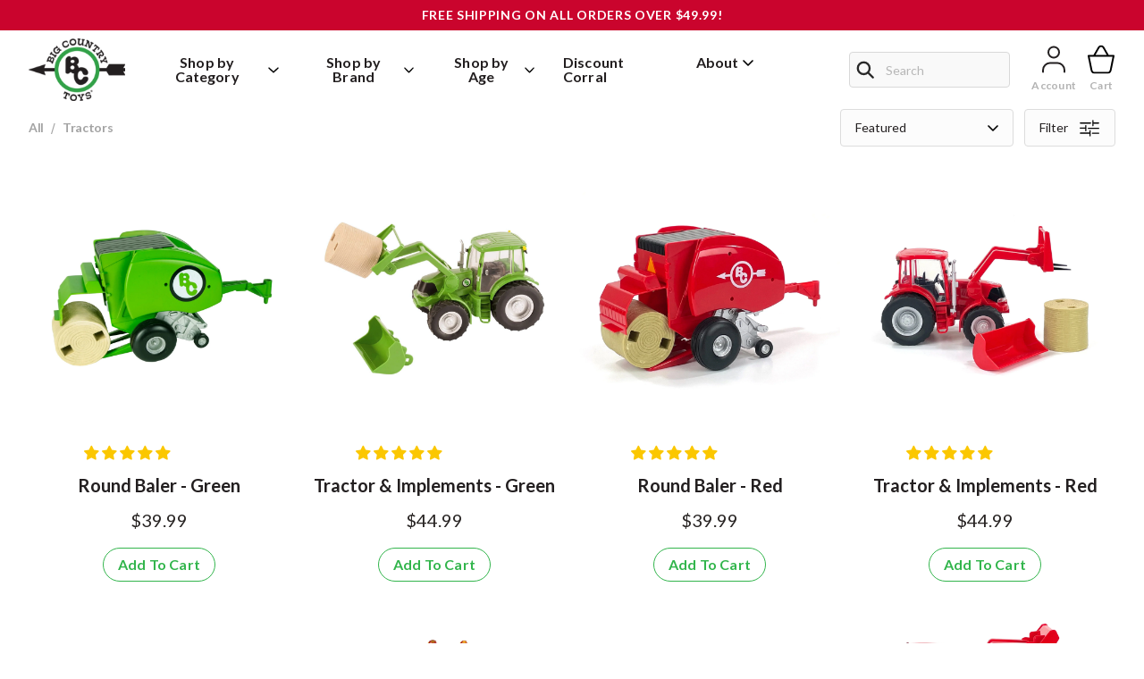

--- FILE ---
content_type: text/html; charset=utf-8
request_url: https://bigcountrytoys.com/collections/tractors
body_size: 104344
content:
<!doctype html>
<!--[if lt IE 7]> <html class="no-js lt-ie9 lt-ie8 lt-ie7" lang="en"> <![endif]-->
<!--[if IE 7]> <html class="no-js lt-ie9 lt-ie8" lang="en"> <![endif]-->
<!--[if IE 8]> <html class="no-js lt-ie9" lang="en"> <![endif]-->
<!--[if IE 9 ]> <html class="ie9 no-js"> <![endif]-->
<!-- [if (gt IE 9)|!(IE)]><! -->
<html class="no-js">
  <!-- <![endif] -->
  <head>
    <meta charset="utf-8">
    <meta http-equiv="X-UA-Compatible" content="IE=edge,chrome=1">

    <link rel="icon" type="image/png" sizes="32x32" href="//bigcountrytoys.com/cdn/shop/files/BC_Favicon_32x32-02_c9dec683-1ceb-4fa4-957d-ee6f83e9cd09_32x32.png?v=1700256609">
    <meta name="theme-color" content="">
    <link rel="canonical" href="https://bigcountrytoys.com/collections/tractors">

    <meta name="viewport" content="width=device-width, initial-scale=1.0, maximum-scale=1.0">

    <link rel="preconnect" href="https://fonts.googleapis.com">
    <link rel="preconnect" href="https://fonts.gstatic.com" crossorigin>
    <link
      href="https://fonts.googleapis.com/css2?family=Arvo:wght@700&family=Lato:wght@400;700;900&family=Roboto:wght@400;500&display=swap"
      rel="stylesheet"
    >

    <link rel="stylesheet" href="https://cdn.jsdelivr.net/npm/swiper@11/swiper-bundle.min.css">
    <script src="https://cdn.jsdelivr.net/npm/swiper@11/swiper-bundle.min.js"></script>

    <link rel="stylesheet" href="//bigcountrytoys.com/cdn/shop/t/26/assets/app.css?v=9615532959794380491752766572">
    
      <title>
        Tractors bigcountrytoys.com
        |
        bigcountrytoys.com
      </title>
    

    

    <script>window.performance && window.performance.mark && window.performance.mark('shopify.content_for_header.start');</script><meta name="google-site-verification" content="-CL9K4SMmQv3TBMYJWG2FOh86uAQmFirk56hRxOhb_s">
<meta name="google-site-verification" content="kx3Mg48OgIfeVig_dwDMc_NQQzKdtDijPgAna7NApd8">
<meta id="shopify-digital-wallet" name="shopify-digital-wallet" content="/2141052/digital_wallets/dialog">
<meta name="shopify-requires-components" content="true" product-ids="7386407665730,7386407862338">
<meta name="shopify-checkout-api-token" content="8dcaf079d8e48d3a243e9712dce4536e">
<meta id="in-context-paypal-metadata" data-shop-id="2141052" data-venmo-supported="false" data-environment="production" data-locale="en_US" data-paypal-v4="true" data-currency="USD">
<link rel="alternate" type="application/atom+xml" title="Feed" href="/collections/tractors.atom" />
<link rel="alternate" type="application/json+oembed" href="https://bigcountrytoys.com/collections/tractors.oembed">
<script async="async" src="/checkouts/internal/preloads.js?locale=en-US"></script>
<link rel="preconnect" href="https://shop.app" crossorigin="anonymous">
<script async="async" src="https://shop.app/checkouts/internal/preloads.js?locale=en-US&shop_id=2141052" crossorigin="anonymous"></script>
<script id="apple-pay-shop-capabilities" type="application/json">{"shopId":2141052,"countryCode":"US","currencyCode":"USD","merchantCapabilities":["supports3DS"],"merchantId":"gid:\/\/shopify\/Shop\/2141052","merchantName":"bigcountrytoys.com","requiredBillingContactFields":["postalAddress","email","phone"],"requiredShippingContactFields":["postalAddress","email","phone"],"shippingType":"shipping","supportedNetworks":["visa","masterCard","amex","discover","elo","jcb"],"total":{"type":"pending","label":"bigcountrytoys.com","amount":"1.00"},"shopifyPaymentsEnabled":true,"supportsSubscriptions":true}</script>
<script id="shopify-features" type="application/json">{"accessToken":"8dcaf079d8e48d3a243e9712dce4536e","betas":["rich-media-storefront-analytics"],"domain":"bigcountrytoys.com","predictiveSearch":true,"shopId":2141052,"locale":"en"}</script>
<script>var Shopify = Shopify || {};
Shopify.shop = "farmandranchtoys.myshopify.com";
Shopify.locale = "en";
Shopify.currency = {"active":"USD","rate":"1.0"};
Shopify.country = "US";
Shopify.theme = {"name":"[Production] BCT - 21.11.24  - Monster Cart","id":129770684482,"schema_name":null,"schema_version":null,"theme_store_id":null,"role":"main"};
Shopify.theme.handle = "null";
Shopify.theme.style = {"id":null,"handle":null};
Shopify.cdnHost = "bigcountrytoys.com/cdn";
Shopify.routes = Shopify.routes || {};
Shopify.routes.root = "/";</script>
<script type="module">!function(o){(o.Shopify=o.Shopify||{}).modules=!0}(window);</script>
<script>!function(o){function n(){var o=[];function n(){o.push(Array.prototype.slice.apply(arguments))}return n.q=o,n}var t=o.Shopify=o.Shopify||{};t.loadFeatures=n(),t.autoloadFeatures=n()}(window);</script>
<script>
  window.ShopifyPay = window.ShopifyPay || {};
  window.ShopifyPay.apiHost = "shop.app\/pay";
  window.ShopifyPay.redirectState = null;
</script>
<script id="shop-js-analytics" type="application/json">{"pageType":"collection"}</script>
<script defer="defer" async type="module" src="//bigcountrytoys.com/cdn/shopifycloud/shop-js/modules/v2/client.init-shop-cart-sync_C5BV16lS.en.esm.js"></script>
<script defer="defer" async type="module" src="//bigcountrytoys.com/cdn/shopifycloud/shop-js/modules/v2/chunk.common_CygWptCX.esm.js"></script>
<script type="module">
  await import("//bigcountrytoys.com/cdn/shopifycloud/shop-js/modules/v2/client.init-shop-cart-sync_C5BV16lS.en.esm.js");
await import("//bigcountrytoys.com/cdn/shopifycloud/shop-js/modules/v2/chunk.common_CygWptCX.esm.js");

  window.Shopify.SignInWithShop?.initShopCartSync?.({"fedCMEnabled":true,"windoidEnabled":true});

</script>
<script>
  window.Shopify = window.Shopify || {};
  if (!window.Shopify.featureAssets) window.Shopify.featureAssets = {};
  window.Shopify.featureAssets['shop-js'] = {"shop-cart-sync":["modules/v2/client.shop-cart-sync_ZFArdW7E.en.esm.js","modules/v2/chunk.common_CygWptCX.esm.js"],"init-fed-cm":["modules/v2/client.init-fed-cm_CmiC4vf6.en.esm.js","modules/v2/chunk.common_CygWptCX.esm.js"],"shop-button":["modules/v2/client.shop-button_tlx5R9nI.en.esm.js","modules/v2/chunk.common_CygWptCX.esm.js"],"shop-cash-offers":["modules/v2/client.shop-cash-offers_DOA2yAJr.en.esm.js","modules/v2/chunk.common_CygWptCX.esm.js","modules/v2/chunk.modal_D71HUcav.esm.js"],"init-windoid":["modules/v2/client.init-windoid_sURxWdc1.en.esm.js","modules/v2/chunk.common_CygWptCX.esm.js"],"shop-toast-manager":["modules/v2/client.shop-toast-manager_ClPi3nE9.en.esm.js","modules/v2/chunk.common_CygWptCX.esm.js"],"init-shop-email-lookup-coordinator":["modules/v2/client.init-shop-email-lookup-coordinator_B8hsDcYM.en.esm.js","modules/v2/chunk.common_CygWptCX.esm.js"],"init-shop-cart-sync":["modules/v2/client.init-shop-cart-sync_C5BV16lS.en.esm.js","modules/v2/chunk.common_CygWptCX.esm.js"],"avatar":["modules/v2/client.avatar_BTnouDA3.en.esm.js"],"pay-button":["modules/v2/client.pay-button_FdsNuTd3.en.esm.js","modules/v2/chunk.common_CygWptCX.esm.js"],"init-customer-accounts":["modules/v2/client.init-customer-accounts_DxDtT_ad.en.esm.js","modules/v2/client.shop-login-button_C5VAVYt1.en.esm.js","modules/v2/chunk.common_CygWptCX.esm.js","modules/v2/chunk.modal_D71HUcav.esm.js"],"init-shop-for-new-customer-accounts":["modules/v2/client.init-shop-for-new-customer-accounts_ChsxoAhi.en.esm.js","modules/v2/client.shop-login-button_C5VAVYt1.en.esm.js","modules/v2/chunk.common_CygWptCX.esm.js","modules/v2/chunk.modal_D71HUcav.esm.js"],"shop-login-button":["modules/v2/client.shop-login-button_C5VAVYt1.en.esm.js","modules/v2/chunk.common_CygWptCX.esm.js","modules/v2/chunk.modal_D71HUcav.esm.js"],"init-customer-accounts-sign-up":["modules/v2/client.init-customer-accounts-sign-up_CPSyQ0Tj.en.esm.js","modules/v2/client.shop-login-button_C5VAVYt1.en.esm.js","modules/v2/chunk.common_CygWptCX.esm.js","modules/v2/chunk.modal_D71HUcav.esm.js"],"shop-follow-button":["modules/v2/client.shop-follow-button_Cva4Ekp9.en.esm.js","modules/v2/chunk.common_CygWptCX.esm.js","modules/v2/chunk.modal_D71HUcav.esm.js"],"checkout-modal":["modules/v2/client.checkout-modal_BPM8l0SH.en.esm.js","modules/v2/chunk.common_CygWptCX.esm.js","modules/v2/chunk.modal_D71HUcav.esm.js"],"lead-capture":["modules/v2/client.lead-capture_Bi8yE_yS.en.esm.js","modules/v2/chunk.common_CygWptCX.esm.js","modules/v2/chunk.modal_D71HUcav.esm.js"],"shop-login":["modules/v2/client.shop-login_D6lNrXab.en.esm.js","modules/v2/chunk.common_CygWptCX.esm.js","modules/v2/chunk.modal_D71HUcav.esm.js"],"payment-terms":["modules/v2/client.payment-terms_CZxnsJam.en.esm.js","modules/v2/chunk.common_CygWptCX.esm.js","modules/v2/chunk.modal_D71HUcav.esm.js"]};
</script>
<script>(function() {
  var isLoaded = false;
  function asyncLoad() {
    if (isLoaded) return;
    isLoaded = true;
    var urls = ["\/\/cdn.ywxi.net\/js\/1.js?shop=farmandranchtoys.myshopify.com","https:\/\/formbuilder.hulkapps.com\/skeletopapp.js?shop=farmandranchtoys.myshopify.com","https:\/\/cdn-app.cart-bot.net\/public\/js\/append.js?shop=farmandranchtoys.myshopify.com","https:\/\/static.klaviyo.com\/onsite\/js\/klaviyo.js?company_id=Y8jYjL\u0026shop=farmandranchtoys.myshopify.com","https:\/\/cdn.attn.tv\/bigcountrytoys\/dtag.js?shop=farmandranchtoys.myshopify.com","https:\/\/cdn.hextom.com\/js\/quickannouncementbar.js?shop=farmandranchtoys.myshopify.com"];
    for (var i = 0; i < urls.length; i++) {
      var s = document.createElement('script');
      s.type = 'text/javascript';
      s.async = true;
      s.src = urls[i];
      var x = document.getElementsByTagName('script')[0];
      x.parentNode.insertBefore(s, x);
    }
  };
  if(window.attachEvent) {
    window.attachEvent('onload', asyncLoad);
  } else {
    window.addEventListener('load', asyncLoad, false);
  }
})();</script>
<script id="__st">var __st={"a":2141052,"offset":-21600,"reqid":"dc5449a8-bcec-4daa-9526-c26bafc41de0-1768757373","pageurl":"bigcountrytoys.com\/collections\/tractors","u":"3b5dce34f59a","p":"collection","rtyp":"collection","rid":266772480066};</script>
<script>window.ShopifyPaypalV4VisibilityTracking = true;</script>
<script id="captcha-bootstrap">!function(){'use strict';const t='contact',e='account',n='new_comment',o=[[t,t],['blogs',n],['comments',n],[t,'customer']],c=[[e,'customer_login'],[e,'guest_login'],[e,'recover_customer_password'],[e,'create_customer']],r=t=>t.map((([t,e])=>`form[action*='/${t}']:not([data-nocaptcha='true']) input[name='form_type'][value='${e}']`)).join(','),a=t=>()=>t?[...document.querySelectorAll(t)].map((t=>t.form)):[];function s(){const t=[...o],e=r(t);return a(e)}const i='password',u='form_key',d=['recaptcha-v3-token','g-recaptcha-response','h-captcha-response',i],f=()=>{try{return window.sessionStorage}catch{return}},m='__shopify_v',_=t=>t.elements[u];function p(t,e,n=!1){try{const o=window.sessionStorage,c=JSON.parse(o.getItem(e)),{data:r}=function(t){const{data:e,action:n}=t;return t[m]||n?{data:e,action:n}:{data:t,action:n}}(c);for(const[e,n]of Object.entries(r))t.elements[e]&&(t.elements[e].value=n);n&&o.removeItem(e)}catch(o){console.error('form repopulation failed',{error:o})}}const l='form_type',E='cptcha';function T(t){t.dataset[E]=!0}const w=window,h=w.document,L='Shopify',v='ce_forms',y='captcha';let A=!1;((t,e)=>{const n=(g='f06e6c50-85a8-45c8-87d0-21a2b65856fe',I='https://cdn.shopify.com/shopifycloud/storefront-forms-hcaptcha/ce_storefront_forms_captcha_hcaptcha.v1.5.2.iife.js',D={infoText:'Protected by hCaptcha',privacyText:'Privacy',termsText:'Terms'},(t,e,n)=>{const o=w[L][v],c=o.bindForm;if(c)return c(t,g,e,D).then(n);var r;o.q.push([[t,g,e,D],n]),r=I,A||(h.body.append(Object.assign(h.createElement('script'),{id:'captcha-provider',async:!0,src:r})),A=!0)});var g,I,D;w[L]=w[L]||{},w[L][v]=w[L][v]||{},w[L][v].q=[],w[L][y]=w[L][y]||{},w[L][y].protect=function(t,e){n(t,void 0,e),T(t)},Object.freeze(w[L][y]),function(t,e,n,w,h,L){const[v,y,A,g]=function(t,e,n){const i=e?o:[],u=t?c:[],d=[...i,...u],f=r(d),m=r(i),_=r(d.filter((([t,e])=>n.includes(e))));return[a(f),a(m),a(_),s()]}(w,h,L),I=t=>{const e=t.target;return e instanceof HTMLFormElement?e:e&&e.form},D=t=>v().includes(t);t.addEventListener('submit',(t=>{const e=I(t);if(!e)return;const n=D(e)&&!e.dataset.hcaptchaBound&&!e.dataset.recaptchaBound,o=_(e),c=g().includes(e)&&(!o||!o.value);(n||c)&&t.preventDefault(),c&&!n&&(function(t){try{if(!f())return;!function(t){const e=f();if(!e)return;const n=_(t);if(!n)return;const o=n.value;o&&e.removeItem(o)}(t);const e=Array.from(Array(32),(()=>Math.random().toString(36)[2])).join('');!function(t,e){_(t)||t.append(Object.assign(document.createElement('input'),{type:'hidden',name:u})),t.elements[u].value=e}(t,e),function(t,e){const n=f();if(!n)return;const o=[...t.querySelectorAll(`input[type='${i}']`)].map((({name:t})=>t)),c=[...d,...o],r={};for(const[a,s]of new FormData(t).entries())c.includes(a)||(r[a]=s);n.setItem(e,JSON.stringify({[m]:1,action:t.action,data:r}))}(t,e)}catch(e){console.error('failed to persist form',e)}}(e),e.submit())}));const S=(t,e)=>{t&&!t.dataset[E]&&(n(t,e.some((e=>e===t))),T(t))};for(const o of['focusin','change'])t.addEventListener(o,(t=>{const e=I(t);D(e)&&S(e,y())}));const B=e.get('form_key'),M=e.get(l),P=B&&M;t.addEventListener('DOMContentLoaded',(()=>{const t=y();if(P)for(const e of t)e.elements[l].value===M&&p(e,B);[...new Set([...A(),...v().filter((t=>'true'===t.dataset.shopifyCaptcha))])].forEach((e=>S(e,t)))}))}(h,new URLSearchParams(w.location.search),n,t,e,['guest_login'])})(!0,!0)}();</script>
<script integrity="sha256-4kQ18oKyAcykRKYeNunJcIwy7WH5gtpwJnB7kiuLZ1E=" data-source-attribution="shopify.loadfeatures" defer="defer" src="//bigcountrytoys.com/cdn/shopifycloud/storefront/assets/storefront/load_feature-a0a9edcb.js" crossorigin="anonymous"></script>
<script crossorigin="anonymous" defer="defer" src="//bigcountrytoys.com/cdn/shopifycloud/storefront/assets/shopify_pay/storefront-65b4c6d7.js?v=20250812"></script>
<script data-source-attribution="shopify.dynamic_checkout.dynamic.init">var Shopify=Shopify||{};Shopify.PaymentButton=Shopify.PaymentButton||{isStorefrontPortableWallets:!0,init:function(){window.Shopify.PaymentButton.init=function(){};var t=document.createElement("script");t.src="https://bigcountrytoys.com/cdn/shopifycloud/portable-wallets/latest/portable-wallets.en.js",t.type="module",document.head.appendChild(t)}};
</script>
<script data-source-attribution="shopify.dynamic_checkout.buyer_consent">
  function portableWalletsHideBuyerConsent(e){var t=document.getElementById("shopify-buyer-consent"),n=document.getElementById("shopify-subscription-policy-button");t&&n&&(t.classList.add("hidden"),t.setAttribute("aria-hidden","true"),n.removeEventListener("click",e))}function portableWalletsShowBuyerConsent(e){var t=document.getElementById("shopify-buyer-consent"),n=document.getElementById("shopify-subscription-policy-button");t&&n&&(t.classList.remove("hidden"),t.removeAttribute("aria-hidden"),n.addEventListener("click",e))}window.Shopify?.PaymentButton&&(window.Shopify.PaymentButton.hideBuyerConsent=portableWalletsHideBuyerConsent,window.Shopify.PaymentButton.showBuyerConsent=portableWalletsShowBuyerConsent);
</script>
<script data-source-attribution="shopify.dynamic_checkout.cart.bootstrap">document.addEventListener("DOMContentLoaded",(function(){function t(){return document.querySelector("shopify-accelerated-checkout-cart, shopify-accelerated-checkout")}if(t())Shopify.PaymentButton.init();else{new MutationObserver((function(e,n){t()&&(Shopify.PaymentButton.init(),n.disconnect())})).observe(document.body,{childList:!0,subtree:!0})}}));
</script>
<link id="shopify-accelerated-checkout-styles" rel="stylesheet" media="screen" href="https://bigcountrytoys.com/cdn/shopifycloud/portable-wallets/latest/accelerated-checkout-backwards-compat.css" crossorigin="anonymous">
<style id="shopify-accelerated-checkout-cart">
        #shopify-buyer-consent {
  margin-top: 1em;
  display: inline-block;
  width: 100%;
}

#shopify-buyer-consent.hidden {
  display: none;
}

#shopify-subscription-policy-button {
  background: none;
  border: none;
  padding: 0;
  text-decoration: underline;
  font-size: inherit;
  cursor: pointer;
}

#shopify-subscription-policy-button::before {
  box-shadow: none;
}

      </style>

<script>window.performance && window.performance.mark && window.performance.mark('shopify.content_for_header.end');</script>
  <!-- BEGIN app block: shopify://apps/cartbot/blocks/cartbot-script-append/f7a44e3b-3901-4412-9d5a-3db0980a9db0 --><script defer="defer">
	/**	Cartbot script loader, version number: 2.0 */
	(function(){
		var loadScript=function(a,b){var c=document.createElement("script");c.type="text/javascript",c.readyState?c.onreadystatechange=function(){("loaded"==c.readyState||"complete"==c.readyState)&&(c.onreadystatechange=null,b())}:c.onload=function(){b()},c.src=a,document.getElementsByTagName("head")[0].appendChild(c)};
		appendScriptUrl('farmandranchtoys.myshopify.com');

		// get script url and append timestamp of last change
		function appendScriptUrl(shop) {

			var timeStamp 			= Math.floor(Date.now() / (1000*1*1));
			var timestampUrl 		= 'https://app.cart-bot.net/public/status/shop/'+shop+'.js?'+timeStamp;
			var backupTimestampUrl 	= 'https://cdn-app.cart-bot.net/public/status/shop/'+shop+'.js?'+timeStamp;

			loadScript(timestampUrl, function() {
				// Append app script
				if (typeof giftbee_settings_updated == 'undefined') {
					giftbee_settings_updated = 'default-by-script';
				}

				var scriptUrl = "https://cdn-app.cart-bot.net/public/js/main.js?shop="+shop+"&"+giftbee_settings_updated;

				loadScript(scriptUrl, function(){});
			}, function() {
				// Failure
				loadScript(backupTimestampUrl, function() {
					// Append app script
					if (typeof giftbee_settings_updated == 'undefined') {
						giftbee_settings_updated = 'default-by-script';
					}

					var scriptUrl = "https://cdn-app.cart-bot.net/public/js/main.js?shop="+shop+"&"+giftbee_settings_updated;

					loadScript(scriptUrl, function(){});
				}, function() {});
			});
		}
	})();

	var CartBotScriptAppended = true;
</script>

<!-- END app block --><!-- BEGIN app block: shopify://apps/monster-cart-upsell-free-gifts/blocks/app-embed/a1b8e58a-bf1d-4e0f-8768-a387c3f643c0 --><script>  
  window.mu_version = 1.8
  
    window.mu_currencies = [{"name": "United States Dollar", "iso_code": "USD", "symbol": "$"},];
    window.mu_origin = 'bigcountrytoys.com';
    window.mu_myshopify_domain = 'farmandranchtoys.myshopify.com';
    window.mu_cart_currency= 'USD';
    window.mu_cart_items = [];
    window.mu_money_format = '${{amount}}';
    
    
    
    
    
    window.show_item_properties = true
    
    
    
    
    
    window.mu_bag_selector = [];
    
    
    window.mu_hide_when_opened = "";
    
</script>
  <link rel="stylesheet"  href="https://cdnjs.cloudflare.com/ajax/libs/slick-carousel/1.6.0/slick.min.css" />
  <link rel="stylesheet" href="https://cdnjs.cloudflare.com/ajax/libs/slick-carousel/1.6.0/slick-theme.min.css" /><script>
    // custom code here
</script>
  <script>console.log("%cMU: Version 1 in use", "color: white; background: #dc3545; padding: 2px 6px; border-radius: 3px;");</script>
  <script async src="https://cdn.shopify.com/extensions/019b8c0a-9b7a-7f32-ba3d-a373967f46fb/monster-upsells-v2-689/assets/webfont.js"></script>
  
    <link href="https://cdn.shopify.com/extensions/019b8c0a-9b7a-7f32-ba3d-a373967f46fb/monster-upsells-v2-689/assets/cart.css" rel="stylesheet">
    <script type="text/javascript">
      window.assetsPath = "https://cdn.shopify.com/extensions/019b8c0a-9b7a-7f32-ba3d-a373967f46fb/monster-upsells-v2-689/assets/cart_renderer.js".split("cart_renderer.js")[0]
    </script>
    <script async src="https://cdn.shopify.com/extensions/019b8c0a-9b7a-7f32-ba3d-a373967f46fb/monster-upsells-v2-689/assets/cart_renderer.js"></script>
  



<!-- END app block --><!-- BEGIN app block: shopify://apps/hulk-form-builder/blocks/app-embed/b6b8dd14-356b-4725-a4ed-77232212b3c3 --><!-- BEGIN app snippet: hulkapps-formbuilder-theme-ext --><script type="text/javascript">
  
  if (typeof window.formbuilder_customer != "object") {
        window.formbuilder_customer = {}
  }

  window.hulkFormBuilder = {
    form_data: {},
    shop_data: {"shop_nCBJckTKS3_N5yl4mUexLw":{"shop_uuid":"nCBJckTKS3_N5yl4mUexLw","shop_timezone":"America\/Chicago","shop_id":50368,"shop_is_after_submit_enabled":true,"shop_shopify_plan":"Shopify Plus","shop_shopify_domain":"farmandranchtoys.myshopify.com","shop_created_at":"2021-04-07T12:21:39.412-05:00","is_skip_metafield":false,"shop_deleted":false,"shop_disabled":false}},
    settings_data: {"shop_settings":{"shop_customise_msgs":[],"default_customise_msgs":{"is_required":"is required","thank_you":"Thank you! The form was submitted successfully.","processing":"Processing...","valid_data":"Please provide valid data","valid_email":"Provide valid email format","valid_tags":"HTML Tags are not allowed","valid_phone":"Provide valid phone number","valid_captcha":"Please provide valid captcha response","valid_url":"Provide valid URL","only_number_alloud":"Provide valid number in","number_less":"must be less than","number_more":"must be more than","image_must_less":"Image must be less than 20MB","image_number":"Images allowed","image_extension":"Invalid extension! Please provide image file","error_image_upload":"Error in image upload. Please try again.","error_file_upload":"Error in file upload. Please try again.","your_response":"Your response","error_form_submit":"Error occur.Please try again after sometime.","email_submitted":"Form with this email is already submitted","invalid_email_by_zerobounce":"The email address you entered appears to be invalid. Please check it and try again.","download_file":"Download file","card_details_invalid":"Your card details are invalid","card_details":"Card details","please_enter_card_details":"Please enter card details","card_number":"Card number","exp_mm":"Exp MM","exp_yy":"Exp YY","crd_cvc":"CVV","payment_value":"Payment amount","please_enter_payment_amount":"Please enter payment amount","address1":"Address line 1","address2":"Address line 2","city":"City","province":"Province","zipcode":"Zip code","country":"Country","blocked_domain":"This form does not accept addresses from","file_must_less":"File must be less than 20MB","file_extension":"Invalid extension! Please provide file","only_file_number_alloud":"files allowed","previous":"Previous","next":"Next","must_have_a_input":"Please enter at least one field.","please_enter_required_data":"Please enter required data","atleast_one_special_char":"Include at least one special character","atleast_one_lowercase_char":"Include at least one lowercase character","atleast_one_uppercase_char":"Include at least one uppercase character","atleast_one_number":"Include at least one number","must_have_8_chars":"Must have 8 characters long","be_between_8_and_12_chars":"Be between 8 and 12 characters long","please_select":"Please Select","phone_submitted":"Form with this phone number is already submitted","user_res_parse_error":"Error while submitting the form","valid_same_values":"values must be same","product_choice_clear_selection":"Clear Selection","picture_choice_clear_selection":"Clear Selection","remove_all_for_file_image_upload":"Remove All","invalid_file_type_for_image_upload":"You can't upload files of this type.","invalid_file_type_for_signature_upload":"You can't upload files of this type.","max_files_exceeded_for_file_upload":"You can not upload any more files.","max_files_exceeded_for_image_upload":"You can not upload any more files.","file_already_exist":"File already uploaded","max_limit_exceed":"You have added the maximum number of text fields.","cancel_upload_for_file_upload":"Cancel upload","cancel_upload_for_image_upload":"Cancel upload","cancel_upload_for_signature_upload":"Cancel upload"},"shop_blocked_domains":[]}},
    features_data: {"shop_plan_features":{"shop_plan_features":["unlimited-forms","full-design-customization","export-form-submissions","multiple-recipients-for-form-submissions","multiple-admin-notifications","enable-captcha","unlimited-file-uploads","save-submitted-form-data","set-auto-response-message","conditional-logic","form-banner","save-as-draft-facility","include-user-response-in-admin-email","disable-form-submission","mail-platform-integration","stripe-payment-integration","pre-built-templates","create-customer-account-on-shopify","google-analytics-3-by-tracking-id","facebook-pixel-id","bing-uet-pixel-id","advanced-js","advanced-css","api-available","customize-form-message","hidden-field","restrict-from-submissions-per-one-user","utm-tracking","ratings","privacy-notices","heading","paragraph","shopify-flow-trigger","domain-setup","block-domain","address","html-code","form-schedule","after-submit-script","customize-form-scrolling","on-form-submission-record-the-referrer-url","password","duplicate-the-forms","include-user-response-in-auto-responder-email","elements-add-ons","admin-and-auto-responder-email-with-tokens","email-export","premium-support","google-analytics-4-by-measurement-id","google-ads-for-tracking-conversion","validation-field","file-upload","load_form_as_popup","advanced_conditional_logic"]}},
    shop: null,
    shop_id: null,
    plan_features: null,
    validateDoubleQuotes: false,
    assets: {
      extraFunctions: "https://cdn.shopify.com/extensions/019bb5ee-ec40-7527-955d-c1b8751eb060/form-builder-by-hulkapps-50/assets/extra-functions.js",
      extraStyles: "https://cdn.shopify.com/extensions/019bb5ee-ec40-7527-955d-c1b8751eb060/form-builder-by-hulkapps-50/assets/extra-styles.css",
      bootstrapStyles: "https://cdn.shopify.com/extensions/019bb5ee-ec40-7527-955d-c1b8751eb060/form-builder-by-hulkapps-50/assets/theme-app-extension-bootstrap.css"
    },
    translations: {
      htmlTagNotAllowed: "HTML Tags are not allowed",
      sqlQueryNotAllowed: "SQL Queries are not allowed",
      doubleQuoteNotAllowed: "Double quotes are not allowed",
      vorwerkHttpWwwNotAllowed: "The words \u0026#39;http\u0026#39; and \u0026#39;www\u0026#39; are not allowed. Please remove them and try again.",
      maxTextFieldsReached: "You have added the maximum number of text fields.",
      avoidNegativeWords: "Avoid negative words: Don\u0026#39;t use negative words in your contact message.",
      customDesignOnly: "This form is for custom designs requests. For general inquiries please contact our team at info@stagheaddesigns.com",
      zerobounceApiErrorMsg: "We couldn\u0026#39;t verify your email due to a technical issue. Please try again later.",
    }

  }

  

  window.FbThemeAppExtSettingsHash = {}
  
</script><!-- END app snippet --><!-- END app block --><!-- BEGIN app block: shopify://apps/judge-me-reviews/blocks/judgeme_core/61ccd3b1-a9f2-4160-9fe9-4fec8413e5d8 --><!-- Start of Judge.me Core -->






<link rel="dns-prefetch" href="https://cdnwidget.judge.me">
<link rel="dns-prefetch" href="https://cdn.judge.me">
<link rel="dns-prefetch" href="https://cdn1.judge.me">
<link rel="dns-prefetch" href="https://api.judge.me">

<script data-cfasync='false' class='jdgm-settings-script'>window.jdgmSettings={"pagination":5,"disable_web_reviews":false,"badge_no_review_text":"No reviews","badge_n_reviews_text":"{{ n }} review/reviews","hide_badge_preview_if_no_reviews":true,"badge_hide_text":false,"enforce_center_preview_badge":false,"widget_title":"Customer Reviews","widget_open_form_text":"Write a review","widget_close_form_text":"Cancel review","widget_refresh_page_text":"Refresh page","widget_summary_text":"Based on {{ number_of_reviews }} review/reviews","widget_no_review_text":"Be the first to write a review","widget_name_field_text":"Display name","widget_verified_name_field_text":"Verified Name (public)","widget_name_placeholder_text":"Display name","widget_required_field_error_text":"This field is required.","widget_email_field_text":"Email address","widget_verified_email_field_text":"Verified Email (private, can not be edited)","widget_email_placeholder_text":"Your email address","widget_email_field_error_text":"Please enter a valid email address.","widget_rating_field_text":"Rating","widget_review_title_field_text":"Review Title","widget_review_title_placeholder_text":"Give your review a title","widget_review_body_field_text":"Review content","widget_review_body_placeholder_text":"Start writing here...","widget_pictures_field_text":"Picture/Video (optional)","widget_submit_review_text":"Submit Review","widget_submit_verified_review_text":"Submit Verified Review","widget_submit_success_msg_with_auto_publish":"Thank you! Please refresh the page in a few moments to see your review. You can remove or edit your review by logging into \u003ca href='https://judge.me/login' target='_blank' rel='nofollow noopener'\u003eJudge.me\u003c/a\u003e","widget_submit_success_msg_no_auto_publish":"Thank you! Your review will be published as soon as it is approved by the shop admin. You can remove or edit your review by logging into \u003ca href='https://judge.me/login' target='_blank' rel='nofollow noopener'\u003eJudge.me\u003c/a\u003e","widget_show_default_reviews_out_of_total_text":"Showing {{ n_reviews_shown }} out of {{ n_reviews }} reviews.","widget_show_all_link_text":"Show all","widget_show_less_link_text":"Show less","widget_author_said_text":"{{ reviewer_name }} said:","widget_days_text":"{{ n }} days ago","widget_weeks_text":"{{ n }} week/weeks ago","widget_months_text":"{{ n }} month/months ago","widget_years_text":"{{ n }} year/years ago","widget_yesterday_text":"Yesterday","widget_today_text":"Today","widget_replied_text":"\u003e\u003e {{ shop_name }} replied:","widget_read_more_text":"Read more","widget_reviewer_name_as_initial":"","widget_rating_filter_color":"#fbcd0a","widget_rating_filter_see_all_text":"See all reviews","widget_sorting_most_recent_text":"Most Recent","widget_sorting_highest_rating_text":"Highest Rating","widget_sorting_lowest_rating_text":"Lowest Rating","widget_sorting_with_pictures_text":"Only Pictures","widget_sorting_most_helpful_text":"Most Helpful","widget_open_question_form_text":"Ask a question","widget_reviews_subtab_text":"Reviews","widget_questions_subtab_text":"Questions","widget_question_label_text":"Question","widget_answer_label_text":"Answer","widget_question_placeholder_text":"Write your question here","widget_submit_question_text":"Submit Question","widget_question_submit_success_text":"Thank you for your question! We will notify you once it gets answered.","verified_badge_text":"Verified","verified_badge_bg_color":"","verified_badge_text_color":"","verified_badge_placement":"left-of-reviewer-name","widget_review_max_height":"","widget_hide_border":false,"widget_social_share":false,"widget_thumb":false,"widget_review_location_show":false,"widget_location_format":"","all_reviews_include_out_of_store_products":true,"all_reviews_out_of_store_text":"(out of store)","all_reviews_pagination":100,"all_reviews_product_name_prefix_text":"about","enable_review_pictures":true,"enable_question_anwser":false,"widget_theme":"default","review_date_format":"mm/dd/yyyy","default_sort_method":"most-recent","widget_product_reviews_subtab_text":"Product Reviews","widget_shop_reviews_subtab_text":"Shop Reviews","widget_other_products_reviews_text":"Reviews for other products","widget_store_reviews_subtab_text":"Store reviews","widget_no_store_reviews_text":"This store hasn't received any reviews yet","widget_web_restriction_product_reviews_text":"This product hasn't received any reviews yet","widget_no_items_text":"No items found","widget_show_more_text":"Show more","widget_write_a_store_review_text":"Write a Store Review","widget_other_languages_heading":"Reviews in Other Languages","widget_translate_review_text":"Translate review to {{ language }}","widget_translating_review_text":"Translating...","widget_show_original_translation_text":"Show original ({{ language }})","widget_translate_review_failed_text":"Review couldn't be translated.","widget_translate_review_retry_text":"Retry","widget_translate_review_try_again_later_text":"Try again later","show_product_url_for_grouped_product":false,"widget_sorting_pictures_first_text":"Pictures First","show_pictures_on_all_rev_page_mobile":false,"show_pictures_on_all_rev_page_desktop":false,"floating_tab_hide_mobile_install_preference":false,"floating_tab_button_name":"★ Reviews","floating_tab_title":"Let customers speak for us","floating_tab_button_color":"","floating_tab_button_background_color":"","floating_tab_url":"","floating_tab_url_enabled":false,"floating_tab_tab_style":"text","all_reviews_text_badge_text":"Customers rate us {{ shop.metafields.judgeme.all_reviews_rating | round: 1 }}/5 based on {{ shop.metafields.judgeme.all_reviews_count }} reviews.","all_reviews_text_badge_text_branded_style":"{{ shop.metafields.judgeme.all_reviews_rating | round: 1 }} out of 5 stars based on {{ shop.metafields.judgeme.all_reviews_count }} reviews","is_all_reviews_text_badge_a_link":false,"show_stars_for_all_reviews_text_badge":false,"all_reviews_text_badge_url":"","all_reviews_text_style":"text","all_reviews_text_color_style":"judgeme_brand_color","all_reviews_text_color":"#108474","all_reviews_text_show_jm_brand":true,"featured_carousel_show_header":true,"featured_carousel_title":"Let customers speak for us","testimonials_carousel_title":"Customers are saying","videos_carousel_title":"Real customer stories","cards_carousel_title":"Customers are saying","featured_carousel_count_text":"from {{ n }} reviews","featured_carousel_add_link_to_all_reviews_page":false,"featured_carousel_url":"","featured_carousel_show_images":true,"featured_carousel_autoslide_interval":5,"featured_carousel_arrows_on_the_sides":false,"featured_carousel_height":250,"featured_carousel_width":80,"featured_carousel_image_size":0,"featured_carousel_image_height":250,"featured_carousel_arrow_color":"#eeeeee","verified_count_badge_style":"vintage","verified_count_badge_orientation":"horizontal","verified_count_badge_color_style":"judgeme_brand_color","verified_count_badge_color":"#108474","is_verified_count_badge_a_link":false,"verified_count_badge_url":"","verified_count_badge_show_jm_brand":true,"widget_rating_preset_default":5,"widget_first_sub_tab":"product-reviews","widget_show_histogram":true,"widget_histogram_use_custom_color":false,"widget_pagination_use_custom_color":false,"widget_star_use_custom_color":false,"widget_verified_badge_use_custom_color":false,"widget_write_review_use_custom_color":false,"picture_reminder_submit_button":"Upload Pictures","enable_review_videos":false,"mute_video_by_default":false,"widget_sorting_videos_first_text":"Videos First","widget_review_pending_text":"Pending","featured_carousel_items_for_large_screen":3,"social_share_options_order":"Facebook,Twitter","remove_microdata_snippet":false,"disable_json_ld":false,"enable_json_ld_products":false,"preview_badge_show_question_text":false,"preview_badge_no_question_text":"No questions","preview_badge_n_question_text":"{{ number_of_questions }} question/questions","qa_badge_show_icon":false,"qa_badge_position":"same-row","remove_judgeme_branding":false,"widget_add_search_bar":false,"widget_search_bar_placeholder":"Search","widget_sorting_verified_only_text":"Verified only","featured_carousel_theme":"default","featured_carousel_show_rating":true,"featured_carousel_show_title":true,"featured_carousel_show_body":true,"featured_carousel_show_date":false,"featured_carousel_show_reviewer":true,"featured_carousel_show_product":false,"featured_carousel_header_background_color":"#108474","featured_carousel_header_text_color":"#ffffff","featured_carousel_name_product_separator":"reviewed","featured_carousel_full_star_background":"#108474","featured_carousel_empty_star_background":"#dadada","featured_carousel_vertical_theme_background":"#f9fafb","featured_carousel_verified_badge_enable":true,"featured_carousel_verified_badge_color":"#108474","featured_carousel_border_style":"round","featured_carousel_review_line_length_limit":3,"featured_carousel_more_reviews_button_text":"Read more reviews","featured_carousel_view_product_button_text":"View product","all_reviews_page_load_reviews_on":"scroll","all_reviews_page_load_more_text":"Load More Reviews","disable_fb_tab_reviews":false,"enable_ajax_cdn_cache":false,"widget_advanced_speed_features":5,"widget_public_name_text":"displayed publicly like","default_reviewer_name":"John Smith","default_reviewer_name_has_non_latin":true,"widget_reviewer_anonymous":"Anonymous","medals_widget_title":"Judge.me Review Medals","medals_widget_background_color":"#f9fafb","medals_widget_position":"footer_all_pages","medals_widget_border_color":"#f9fafb","medals_widget_verified_text_position":"left","medals_widget_use_monochromatic_version":false,"medals_widget_elements_color":"#108474","show_reviewer_avatar":true,"widget_invalid_yt_video_url_error_text":"Not a YouTube video URL","widget_max_length_field_error_text":"Please enter no more than {0} characters.","widget_show_country_flag":false,"widget_show_collected_via_shop_app":true,"widget_verified_by_shop_badge_style":"light","widget_verified_by_shop_text":"Verified by Shop","widget_show_photo_gallery":false,"widget_load_with_code_splitting":true,"widget_ugc_install_preference":false,"widget_ugc_title":"Made by us, Shared by you","widget_ugc_subtitle":"Tag us to see your picture featured in our page","widget_ugc_arrows_color":"#ffffff","widget_ugc_primary_button_text":"Buy Now","widget_ugc_primary_button_background_color":"#108474","widget_ugc_primary_button_text_color":"#ffffff","widget_ugc_primary_button_border_width":"0","widget_ugc_primary_button_border_style":"none","widget_ugc_primary_button_border_color":"#108474","widget_ugc_primary_button_border_radius":"25","widget_ugc_secondary_button_text":"Load More","widget_ugc_secondary_button_background_color":"#ffffff","widget_ugc_secondary_button_text_color":"#108474","widget_ugc_secondary_button_border_width":"2","widget_ugc_secondary_button_border_style":"solid","widget_ugc_secondary_button_border_color":"#108474","widget_ugc_secondary_button_border_radius":"25","widget_ugc_reviews_button_text":"View Reviews","widget_ugc_reviews_button_background_color":"#ffffff","widget_ugc_reviews_button_text_color":"#108474","widget_ugc_reviews_button_border_width":"2","widget_ugc_reviews_button_border_style":"solid","widget_ugc_reviews_button_border_color":"#108474","widget_ugc_reviews_button_border_radius":"25","widget_ugc_reviews_button_link_to":"judgeme-reviews-page","widget_ugc_show_post_date":true,"widget_ugc_max_width":"800","widget_rating_metafield_value_type":true,"widget_primary_color":"#108474","widget_enable_secondary_color":false,"widget_secondary_color":"#edf5f5","widget_summary_average_rating_text":"{{ average_rating }} out of 5","widget_media_grid_title":"Customer photos \u0026 videos","widget_media_grid_see_more_text":"See more","widget_round_style":false,"widget_show_product_medals":true,"widget_verified_by_judgeme_text":"Verified by Judge.me","widget_show_store_medals":true,"widget_verified_by_judgeme_text_in_store_medals":"Verified by Judge.me","widget_media_field_exceed_quantity_message":"Sorry, we can only accept {{ max_media }} for one review.","widget_media_field_exceed_limit_message":"{{ file_name }} is too large, please select a {{ media_type }} less than {{ size_limit }}MB.","widget_review_submitted_text":"Review Submitted!","widget_question_submitted_text":"Question Submitted!","widget_close_form_text_question":"Cancel","widget_write_your_answer_here_text":"Write your answer here","widget_enabled_branded_link":true,"widget_show_collected_by_judgeme":true,"widget_reviewer_name_color":"","widget_write_review_text_color":"","widget_write_review_bg_color":"","widget_collected_by_judgeme_text":"collected by Judge.me","widget_pagination_type":"standard","widget_load_more_text":"Load More","widget_load_more_color":"#108474","widget_full_review_text":"Full Review","widget_read_more_reviews_text":"Read More Reviews","widget_read_questions_text":"Read Questions","widget_questions_and_answers_text":"Questions \u0026 Answers","widget_verified_by_text":"Verified by","widget_verified_text":"Verified","widget_number_of_reviews_text":"{{ number_of_reviews }} reviews","widget_back_button_text":"Back","widget_next_button_text":"Next","widget_custom_forms_filter_button":"Filters","custom_forms_style":"vertical","widget_show_review_information":false,"how_reviews_are_collected":"How reviews are collected?","widget_show_review_keywords":false,"widget_gdpr_statement":"How we use your data: We'll only contact you about the review you left, and only if necessary. By submitting your review, you agree to Judge.me's \u003ca href='https://judge.me/terms' target='_blank' rel='nofollow noopener'\u003eterms\u003c/a\u003e, \u003ca href='https://judge.me/privacy' target='_blank' rel='nofollow noopener'\u003eprivacy\u003c/a\u003e and \u003ca href='https://judge.me/content-policy' target='_blank' rel='nofollow noopener'\u003econtent\u003c/a\u003e policies.","widget_multilingual_sorting_enabled":false,"widget_translate_review_content_enabled":false,"widget_translate_review_content_method":"manual","popup_widget_review_selection":"automatically_with_pictures","popup_widget_round_border_style":true,"popup_widget_show_title":true,"popup_widget_show_body":true,"popup_widget_show_reviewer":false,"popup_widget_show_product":true,"popup_widget_show_pictures":true,"popup_widget_use_review_picture":true,"popup_widget_show_on_home_page":true,"popup_widget_show_on_product_page":true,"popup_widget_show_on_collection_page":true,"popup_widget_show_on_cart_page":true,"popup_widget_position":"bottom_left","popup_widget_first_review_delay":5,"popup_widget_duration":5,"popup_widget_interval":5,"popup_widget_review_count":5,"popup_widget_hide_on_mobile":true,"review_snippet_widget_round_border_style":true,"review_snippet_widget_card_color":"#FFFFFF","review_snippet_widget_slider_arrows_background_color":"#FFFFFF","review_snippet_widget_slider_arrows_color":"#000000","review_snippet_widget_star_color":"#108474","show_product_variant":false,"all_reviews_product_variant_label_text":"Variant: ","widget_show_verified_branding":true,"widget_ai_summary_title":"Customers say","widget_ai_summary_disclaimer":"AI-powered review summary based on recent customer reviews","widget_show_ai_summary":false,"widget_show_ai_summary_bg":false,"widget_show_review_title_input":true,"redirect_reviewers_invited_via_email":"review_widget","request_store_review_after_product_review":false,"request_review_other_products_in_order":false,"review_form_color_scheme":"default","review_form_corner_style":"square","review_form_star_color":{},"review_form_text_color":"#333333","review_form_background_color":"#ffffff","review_form_field_background_color":"#fafafa","review_form_button_color":{},"review_form_button_text_color":"#ffffff","review_form_modal_overlay_color":"#000000","review_content_screen_title_text":"How would you rate this product?","review_content_introduction_text":"We would love it if you would share a bit about your experience.","store_review_form_title_text":"How would you rate this store?","store_review_form_introduction_text":"We would love it if you would share a bit about your experience.","show_review_guidance_text":true,"one_star_review_guidance_text":"Poor","five_star_review_guidance_text":"Great","customer_information_screen_title_text":"About you","customer_information_introduction_text":"Please tell us more about you.","custom_questions_screen_title_text":"Your experience in more detail","custom_questions_introduction_text":"Here are a few questions to help us understand more about your experience.","review_submitted_screen_title_text":"Thanks for your review!","review_submitted_screen_thank_you_text":"We are processing it and it will appear on the store soon.","review_submitted_screen_email_verification_text":"Please confirm your email by clicking the link we just sent you. This helps us keep reviews authentic.","review_submitted_request_store_review_text":"Would you like to share your experience of shopping with us?","review_submitted_review_other_products_text":"Would you like to review these products?","store_review_screen_title_text":"Would you like to share your experience of shopping with us?","store_review_introduction_text":"We value your feedback and use it to improve. Please share any thoughts or suggestions you have.","reviewer_media_screen_title_picture_text":"Share a picture","reviewer_media_introduction_picture_text":"Upload a photo to support your review.","reviewer_media_screen_title_video_text":"Share a video","reviewer_media_introduction_video_text":"Upload a video to support your review.","reviewer_media_screen_title_picture_or_video_text":"Share a picture or video","reviewer_media_introduction_picture_or_video_text":"Upload a photo or video to support your review.","reviewer_media_youtube_url_text":"Paste your Youtube URL here","advanced_settings_next_step_button_text":"Next","advanced_settings_close_review_button_text":"Close","modal_write_review_flow":false,"write_review_flow_required_text":"Required","write_review_flow_privacy_message_text":"We respect your privacy.","write_review_flow_anonymous_text":"Post review as anonymous","write_review_flow_visibility_text":"This won't be visible to other customers.","write_review_flow_multiple_selection_help_text":"Select as many as you like","write_review_flow_single_selection_help_text":"Select one option","write_review_flow_required_field_error_text":"This field is required","write_review_flow_invalid_email_error_text":"Please enter a valid email address","write_review_flow_max_length_error_text":"Max. {{ max_length }} characters.","write_review_flow_media_upload_text":"\u003cb\u003eClick to upload\u003c/b\u003e or drag and drop","write_review_flow_gdpr_statement":"We'll only contact you about your review if necessary. By submitting your review, you agree to our \u003ca href='https://judge.me/terms' target='_blank' rel='nofollow noopener'\u003eterms and conditions\u003c/a\u003e and \u003ca href='https://judge.me/privacy' target='_blank' rel='nofollow noopener'\u003eprivacy policy\u003c/a\u003e.","rating_only_reviews_enabled":false,"show_negative_reviews_help_screen":false,"new_review_flow_help_screen_rating_threshold":3,"negative_review_resolution_screen_title_text":"Tell us more","negative_review_resolution_text":"Your experience matters to us. If there were issues with your purchase, we're here to help. Feel free to reach out to us, we'd love the opportunity to make things right.","negative_review_resolution_button_text":"Contact us","negative_review_resolution_proceed_with_review_text":"Leave a review","negative_review_resolution_subject":"Issue with purchase from {{ shop_name }}.{{ order_name }}","preview_badge_collection_page_install_status":false,"widget_review_custom_css":"","preview_badge_custom_css":"","preview_badge_stars_count":"5-stars","featured_carousel_custom_css":"","floating_tab_custom_css":"","all_reviews_widget_custom_css":"","medals_widget_custom_css":"","verified_badge_custom_css":"","all_reviews_text_custom_css":"","transparency_badges_collected_via_store_invite":false,"transparency_badges_from_another_provider":false,"transparency_badges_collected_from_store_visitor":false,"transparency_badges_collected_by_verified_review_provider":false,"transparency_badges_earned_reward":false,"transparency_badges_collected_via_store_invite_text":"Review collected via store invitation","transparency_badges_from_another_provider_text":"Review collected from another provider","transparency_badges_collected_from_store_visitor_text":"Review collected from a store visitor","transparency_badges_written_in_google_text":"Review written in Google","transparency_badges_written_in_etsy_text":"Review written in Etsy","transparency_badges_written_in_shop_app_text":"Review written in Shop App","transparency_badges_earned_reward_text":"Review earned a reward for future purchase","product_review_widget_per_page":10,"widget_store_review_label_text":"Review about the store","checkout_comment_extension_title_on_product_page":"Customer Comments","checkout_comment_extension_num_latest_comment_show":5,"checkout_comment_extension_format":"name_and_timestamp","checkout_comment_customer_name":"last_initial","checkout_comment_comment_notification":true,"preview_badge_collection_page_install_preference":true,"preview_badge_home_page_install_preference":false,"preview_badge_product_page_install_preference":true,"review_widget_install_preference":"","review_carousel_install_preference":false,"floating_reviews_tab_install_preference":"none","verified_reviews_count_badge_install_preference":false,"all_reviews_text_install_preference":false,"review_widget_best_location":true,"judgeme_medals_install_preference":false,"review_widget_revamp_enabled":false,"review_widget_qna_enabled":false,"review_widget_header_theme":"minimal","review_widget_widget_title_enabled":true,"review_widget_header_text_size":"medium","review_widget_header_text_weight":"regular","review_widget_average_rating_style":"compact","review_widget_bar_chart_enabled":true,"review_widget_bar_chart_type":"numbers","review_widget_bar_chart_style":"standard","review_widget_expanded_media_gallery_enabled":false,"review_widget_reviews_section_theme":"standard","review_widget_image_style":"thumbnails","review_widget_review_image_ratio":"square","review_widget_stars_size":"medium","review_widget_verified_badge":"standard_text","review_widget_review_title_text_size":"medium","review_widget_review_text_size":"medium","review_widget_review_text_length":"medium","review_widget_number_of_columns_desktop":3,"review_widget_carousel_transition_speed":5,"review_widget_custom_questions_answers_display":"always","review_widget_button_text_color":"#FFFFFF","review_widget_text_color":"#000000","review_widget_lighter_text_color":"#7B7B7B","review_widget_corner_styling":"soft","review_widget_review_word_singular":"review","review_widget_review_word_plural":"reviews","review_widget_voting_label":"Helpful?","review_widget_shop_reply_label":"Reply from {{ shop_name }}:","review_widget_filters_title":"Filters","qna_widget_question_word_singular":"Question","qna_widget_question_word_plural":"Questions","qna_widget_answer_reply_label":"Answer from {{ answerer_name }}:","qna_content_screen_title_text":"Ask a question about this product","qna_widget_question_required_field_error_text":"Please enter your question.","qna_widget_flow_gdpr_statement":"We'll only contact you about your question if necessary. By submitting your question, you agree to our \u003ca href='https://judge.me/terms' target='_blank' rel='nofollow noopener'\u003eterms and conditions\u003c/a\u003e and \u003ca href='https://judge.me/privacy' target='_blank' rel='nofollow noopener'\u003eprivacy policy\u003c/a\u003e.","qna_widget_question_submitted_text":"Thanks for your question!","qna_widget_close_form_text_question":"Close","qna_widget_question_submit_success_text":"We’ll notify you by email when your question is answered.","all_reviews_widget_v2025_enabled":false,"all_reviews_widget_v2025_header_theme":"default","all_reviews_widget_v2025_widget_title_enabled":true,"all_reviews_widget_v2025_header_text_size":"medium","all_reviews_widget_v2025_header_text_weight":"regular","all_reviews_widget_v2025_average_rating_style":"compact","all_reviews_widget_v2025_bar_chart_enabled":true,"all_reviews_widget_v2025_bar_chart_type":"numbers","all_reviews_widget_v2025_bar_chart_style":"standard","all_reviews_widget_v2025_expanded_media_gallery_enabled":false,"all_reviews_widget_v2025_show_store_medals":true,"all_reviews_widget_v2025_show_photo_gallery":true,"all_reviews_widget_v2025_show_review_keywords":false,"all_reviews_widget_v2025_show_ai_summary":false,"all_reviews_widget_v2025_show_ai_summary_bg":false,"all_reviews_widget_v2025_add_search_bar":false,"all_reviews_widget_v2025_default_sort_method":"most-recent","all_reviews_widget_v2025_reviews_per_page":10,"all_reviews_widget_v2025_reviews_section_theme":"default","all_reviews_widget_v2025_image_style":"thumbnails","all_reviews_widget_v2025_review_image_ratio":"square","all_reviews_widget_v2025_stars_size":"medium","all_reviews_widget_v2025_verified_badge":"bold_badge","all_reviews_widget_v2025_review_title_text_size":"medium","all_reviews_widget_v2025_review_text_size":"medium","all_reviews_widget_v2025_review_text_length":"medium","all_reviews_widget_v2025_number_of_columns_desktop":3,"all_reviews_widget_v2025_carousel_transition_speed":5,"all_reviews_widget_v2025_custom_questions_answers_display":"always","all_reviews_widget_v2025_show_product_variant":false,"all_reviews_widget_v2025_show_reviewer_avatar":true,"all_reviews_widget_v2025_reviewer_name_as_initial":"","all_reviews_widget_v2025_review_location_show":false,"all_reviews_widget_v2025_location_format":"","all_reviews_widget_v2025_show_country_flag":false,"all_reviews_widget_v2025_verified_by_shop_badge_style":"light","all_reviews_widget_v2025_social_share":false,"all_reviews_widget_v2025_social_share_options_order":"Facebook,Twitter,LinkedIn,Pinterest","all_reviews_widget_v2025_pagination_type":"standard","all_reviews_widget_v2025_button_text_color":"#FFFFFF","all_reviews_widget_v2025_text_color":"#000000","all_reviews_widget_v2025_lighter_text_color":"#7B7B7B","all_reviews_widget_v2025_corner_styling":"soft","all_reviews_widget_v2025_title":"Customer reviews","all_reviews_widget_v2025_ai_summary_title":"Customers say about this store","all_reviews_widget_v2025_no_review_text":"Be the first to write a review","platform":"shopify","branding_url":"https://app.judge.me/reviews/stores/bigcountrytoys.com","branding_text":"Powered by Judge.me","locale":"en","reply_name":"bigcountrytoys.com","widget_version":"3.0","footer":true,"autopublish":false,"review_dates":true,"enable_custom_form":false,"shop_use_review_site":true,"shop_locale":"en","enable_multi_locales_translations":false,"show_review_title_input":true,"review_verification_email_status":"always","can_be_branded":false,"reply_name_text":"bigcountrytoys.com"};</script> <style class='jdgm-settings-style'>.jdgm-xx{left:0}:root{--jdgm-primary-color: #108474;--jdgm-secondary-color: rgba(16,132,116,0.1);--jdgm-star-color: #108474;--jdgm-write-review-text-color: white;--jdgm-write-review-bg-color: #108474;--jdgm-paginate-color: #108474;--jdgm-border-radius: 0;--jdgm-reviewer-name-color: #108474}.jdgm-histogram__bar-content{background-color:#108474}.jdgm-rev[data-verified-buyer=true] .jdgm-rev__icon.jdgm-rev__icon:after,.jdgm-rev__buyer-badge.jdgm-rev__buyer-badge{color:white;background-color:#108474}.jdgm-review-widget--small .jdgm-gallery.jdgm-gallery .jdgm-gallery__thumbnail-link:nth-child(8) .jdgm-gallery__thumbnail-wrapper.jdgm-gallery__thumbnail-wrapper:before{content:"See more"}@media only screen and (min-width: 768px){.jdgm-gallery.jdgm-gallery .jdgm-gallery__thumbnail-link:nth-child(8) .jdgm-gallery__thumbnail-wrapper.jdgm-gallery__thumbnail-wrapper:before{content:"See more"}}.jdgm-prev-badge[data-average-rating='0.00']{display:none !important}.jdgm-author-all-initials{display:none !important}.jdgm-author-last-initial{display:none !important}.jdgm-rev-widg__title{visibility:hidden}.jdgm-rev-widg__summary-text{visibility:hidden}.jdgm-prev-badge__text{visibility:hidden}.jdgm-rev__prod-link-prefix:before{content:'about'}.jdgm-rev__variant-label:before{content:'Variant: '}.jdgm-rev__out-of-store-text:before{content:'(out of store)'}@media only screen and (min-width: 768px){.jdgm-rev__pics .jdgm-rev_all-rev-page-picture-separator,.jdgm-rev__pics .jdgm-rev__product-picture{display:none}}@media only screen and (max-width: 768px){.jdgm-rev__pics .jdgm-rev_all-rev-page-picture-separator,.jdgm-rev__pics .jdgm-rev__product-picture{display:none}}.jdgm-preview-badge[data-template="index"]{display:none !important}.jdgm-verified-count-badget[data-from-snippet="true"]{display:none !important}.jdgm-carousel-wrapper[data-from-snippet="true"]{display:none !important}.jdgm-all-reviews-text[data-from-snippet="true"]{display:none !important}.jdgm-medals-section[data-from-snippet="true"]{display:none !important}.jdgm-ugc-media-wrapper[data-from-snippet="true"]{display:none !important}.jdgm-rev__transparency-badge[data-badge-type="review_collected_via_store_invitation"]{display:none !important}.jdgm-rev__transparency-badge[data-badge-type="review_collected_from_another_provider"]{display:none !important}.jdgm-rev__transparency-badge[data-badge-type="review_collected_from_store_visitor"]{display:none !important}.jdgm-rev__transparency-badge[data-badge-type="review_written_in_etsy"]{display:none !important}.jdgm-rev__transparency-badge[data-badge-type="review_written_in_google_business"]{display:none !important}.jdgm-rev__transparency-badge[data-badge-type="review_written_in_shop_app"]{display:none !important}.jdgm-rev__transparency-badge[data-badge-type="review_earned_for_future_purchase"]{display:none !important}.jdgm-review-snippet-widget .jdgm-rev-snippet-widget__cards-container .jdgm-rev-snippet-card{border-radius:8px;background:#fff}.jdgm-review-snippet-widget .jdgm-rev-snippet-widget__cards-container .jdgm-rev-snippet-card__rev-rating .jdgm-star{color:#108474}.jdgm-review-snippet-widget .jdgm-rev-snippet-widget__prev-btn,.jdgm-review-snippet-widget .jdgm-rev-snippet-widget__next-btn{border-radius:50%;background:#fff}.jdgm-review-snippet-widget .jdgm-rev-snippet-widget__prev-btn>svg,.jdgm-review-snippet-widget .jdgm-rev-snippet-widget__next-btn>svg{fill:#000}.jdgm-full-rev-modal.rev-snippet-widget .jm-mfp-container .jm-mfp-content,.jdgm-full-rev-modal.rev-snippet-widget .jm-mfp-container .jdgm-full-rev__icon,.jdgm-full-rev-modal.rev-snippet-widget .jm-mfp-container .jdgm-full-rev__pic-img,.jdgm-full-rev-modal.rev-snippet-widget .jm-mfp-container .jdgm-full-rev__reply{border-radius:8px}.jdgm-full-rev-modal.rev-snippet-widget .jm-mfp-container .jdgm-full-rev[data-verified-buyer="true"] .jdgm-full-rev__icon::after{border-radius:8px}.jdgm-full-rev-modal.rev-snippet-widget .jm-mfp-container .jdgm-full-rev .jdgm-rev__buyer-badge{border-radius:calc( 8px / 2 )}.jdgm-full-rev-modal.rev-snippet-widget .jm-mfp-container .jdgm-full-rev .jdgm-full-rev__replier::before{content:'bigcountrytoys.com'}.jdgm-full-rev-modal.rev-snippet-widget .jm-mfp-container .jdgm-full-rev .jdgm-full-rev__product-button{border-radius:calc( 8px * 6 )}
</style> <style class='jdgm-settings-style'></style>

  
  
  
  <style class='jdgm-miracle-styles'>
  @-webkit-keyframes jdgm-spin{0%{-webkit-transform:rotate(0deg);-ms-transform:rotate(0deg);transform:rotate(0deg)}100%{-webkit-transform:rotate(359deg);-ms-transform:rotate(359deg);transform:rotate(359deg)}}@keyframes jdgm-spin{0%{-webkit-transform:rotate(0deg);-ms-transform:rotate(0deg);transform:rotate(0deg)}100%{-webkit-transform:rotate(359deg);-ms-transform:rotate(359deg);transform:rotate(359deg)}}@font-face{font-family:'JudgemeStar';src:url("[data-uri]") format("woff");font-weight:normal;font-style:normal}.jdgm-star{font-family:'JudgemeStar';display:inline !important;text-decoration:none !important;padding:0 4px 0 0 !important;margin:0 !important;font-weight:bold;opacity:1;-webkit-font-smoothing:antialiased;-moz-osx-font-smoothing:grayscale}.jdgm-star:hover{opacity:1}.jdgm-star:last-of-type{padding:0 !important}.jdgm-star.jdgm--on:before{content:"\e000"}.jdgm-star.jdgm--off:before{content:"\e001"}.jdgm-star.jdgm--half:before{content:"\e002"}.jdgm-widget *{margin:0;line-height:1.4;-webkit-box-sizing:border-box;-moz-box-sizing:border-box;box-sizing:border-box;-webkit-overflow-scrolling:touch}.jdgm-hidden{display:none !important;visibility:hidden !important}.jdgm-temp-hidden{display:none}.jdgm-spinner{width:40px;height:40px;margin:auto;border-radius:50%;border-top:2px solid #eee;border-right:2px solid #eee;border-bottom:2px solid #eee;border-left:2px solid #ccc;-webkit-animation:jdgm-spin 0.8s infinite linear;animation:jdgm-spin 0.8s infinite linear}.jdgm-prev-badge{display:block !important}

</style>


  
  
   


<script data-cfasync='false' class='jdgm-script'>
!function(e){window.jdgm=window.jdgm||{},jdgm.CDN_HOST="https://cdnwidget.judge.me/",jdgm.CDN_HOST_ALT="https://cdn2.judge.me/cdn/widget_frontend/",jdgm.API_HOST="https://api.judge.me/",jdgm.CDN_BASE_URL="https://cdn.shopify.com/extensions/019bc7fe-07a5-7fc5-85e3-4a4175980733/judgeme-extensions-296/assets/",
jdgm.docReady=function(d){(e.attachEvent?"complete"===e.readyState:"loading"!==e.readyState)?
setTimeout(d,0):e.addEventListener("DOMContentLoaded",d)},jdgm.loadCSS=function(d,t,o,a){
!o&&jdgm.loadCSS.requestedUrls.indexOf(d)>=0||(jdgm.loadCSS.requestedUrls.push(d),
(a=e.createElement("link")).rel="stylesheet",a.class="jdgm-stylesheet",a.media="nope!",
a.href=d,a.onload=function(){this.media="all",t&&setTimeout(t)},e.body.appendChild(a))},
jdgm.loadCSS.requestedUrls=[],jdgm.loadJS=function(e,d){var t=new XMLHttpRequest;
t.onreadystatechange=function(){4===t.readyState&&(Function(t.response)(),d&&d(t.response))},
t.open("GET",e),t.onerror=function(){if(e.indexOf(jdgm.CDN_HOST)===0&&jdgm.CDN_HOST_ALT!==jdgm.CDN_HOST){var f=e.replace(jdgm.CDN_HOST,jdgm.CDN_HOST_ALT);jdgm.loadJS(f,d)}},t.send()},jdgm.docReady((function(){(window.jdgmLoadCSS||e.querySelectorAll(
".jdgm-widget, .jdgm-all-reviews-page").length>0)&&(jdgmSettings.widget_load_with_code_splitting?
parseFloat(jdgmSettings.widget_version)>=3?jdgm.loadCSS(jdgm.CDN_HOST+"widget_v3/base.css"):
jdgm.loadCSS(jdgm.CDN_HOST+"widget/base.css"):jdgm.loadCSS(jdgm.CDN_HOST+"shopify_v2.css"),
jdgm.loadJS(jdgm.CDN_HOST+"loa"+"der.js"))}))}(document);
</script>
<noscript><link rel="stylesheet" type="text/css" media="all" href="https://cdnwidget.judge.me/shopify_v2.css"></noscript>

<!-- BEGIN app snippet: theme_fix_tags --><script>
  (function() {
    var jdgmThemeFixes = null;
    if (!jdgmThemeFixes) return;
    var thisThemeFix = jdgmThemeFixes[Shopify.theme.id];
    if (!thisThemeFix) return;

    if (thisThemeFix.html) {
      document.addEventListener("DOMContentLoaded", function() {
        var htmlDiv = document.createElement('div');
        htmlDiv.classList.add('jdgm-theme-fix-html');
        htmlDiv.innerHTML = thisThemeFix.html;
        document.body.append(htmlDiv);
      });
    };

    if (thisThemeFix.css) {
      var styleTag = document.createElement('style');
      styleTag.classList.add('jdgm-theme-fix-style');
      styleTag.innerHTML = thisThemeFix.css;
      document.head.append(styleTag);
    };

    if (thisThemeFix.js) {
      var scriptTag = document.createElement('script');
      scriptTag.classList.add('jdgm-theme-fix-script');
      scriptTag.innerHTML = thisThemeFix.js;
      document.head.append(scriptTag);
    };
  })();
</script>
<!-- END app snippet -->
<!-- End of Judge.me Core -->



<!-- END app block --><!-- BEGIN app block: shopify://apps/klaviyo-email-marketing-sms/blocks/klaviyo-onsite-embed/2632fe16-c075-4321-a88b-50b567f42507 -->












  <script async src="https://static.klaviyo.com/onsite/js/Y8jYjL/klaviyo.js?company_id=Y8jYjL"></script>
  <script>!function(){if(!window.klaviyo){window._klOnsite=window._klOnsite||[];try{window.klaviyo=new Proxy({},{get:function(n,i){return"push"===i?function(){var n;(n=window._klOnsite).push.apply(n,arguments)}:function(){for(var n=arguments.length,o=new Array(n),w=0;w<n;w++)o[w]=arguments[w];var t="function"==typeof o[o.length-1]?o.pop():void 0,e=new Promise((function(n){window._klOnsite.push([i].concat(o,[function(i){t&&t(i),n(i)}]))}));return e}}})}catch(n){window.klaviyo=window.klaviyo||[],window.klaviyo.push=function(){var n;(n=window._klOnsite).push.apply(n,arguments)}}}}();</script>

  




  <script>
    window.klaviyoReviewsProductDesignMode = false
  </script>







<!-- END app block --><script src="https://cdn.shopify.com/extensions/019bb5ee-ec40-7527-955d-c1b8751eb060/form-builder-by-hulkapps-50/assets/form-builder-script.js" type="text/javascript" defer="defer"></script>
<script src="https://cdn.shopify.com/extensions/019bc7fe-07a5-7fc5-85e3-4a4175980733/judgeme-extensions-296/assets/loader.js" type="text/javascript" defer="defer"></script>
<script src="https://cdn.shopify.com/extensions/019bc2d0-0f91-74d4-a43b-076b6407206d/quick-announcement-bar-prod-97/assets/quickannouncementbar.js" type="text/javascript" defer="defer"></script>
<meta property="og:image" content="https://cdn.shopify.com/s/files/1/0214/1052/files/BC_Social_Sharing_Image.jpg?v=1663172663" />
<meta property="og:image:secure_url" content="https://cdn.shopify.com/s/files/1/0214/1052/files/BC_Social_Sharing_Image.jpg?v=1663172663" />
<meta property="og:image:width" content="2501" />
<meta property="og:image:height" content="1309" />
<link href="https://monorail-edge.shopifysvc.com" rel="dns-prefetch">
<script>(function(){if ("sendBeacon" in navigator && "performance" in window) {try {var session_token_from_headers = performance.getEntriesByType('navigation')[0].serverTiming.find(x => x.name == '_s').description;} catch {var session_token_from_headers = undefined;}var session_cookie_matches = document.cookie.match(/_shopify_s=([^;]*)/);var session_token_from_cookie = session_cookie_matches && session_cookie_matches.length === 2 ? session_cookie_matches[1] : "";var session_token = session_token_from_headers || session_token_from_cookie || "";function handle_abandonment_event(e) {var entries = performance.getEntries().filter(function(entry) {return /monorail-edge.shopifysvc.com/.test(entry.name);});if (!window.abandonment_tracked && entries.length === 0) {window.abandonment_tracked = true;var currentMs = Date.now();var navigation_start = performance.timing.navigationStart;var payload = {shop_id: 2141052,url: window.location.href,navigation_start,duration: currentMs - navigation_start,session_token,page_type: "collection"};window.navigator.sendBeacon("https://monorail-edge.shopifysvc.com/v1/produce", JSON.stringify({schema_id: "online_store_buyer_site_abandonment/1.1",payload: payload,metadata: {event_created_at_ms: currentMs,event_sent_at_ms: currentMs}}));}}window.addEventListener('pagehide', handle_abandonment_event);}}());</script>
<script id="web-pixels-manager-setup">(function e(e,d,r,n,o){if(void 0===o&&(o={}),!Boolean(null===(a=null===(i=window.Shopify)||void 0===i?void 0:i.analytics)||void 0===a?void 0:a.replayQueue)){var i,a;window.Shopify=window.Shopify||{};var t=window.Shopify;t.analytics=t.analytics||{};var s=t.analytics;s.replayQueue=[],s.publish=function(e,d,r){return s.replayQueue.push([e,d,r]),!0};try{self.performance.mark("wpm:start")}catch(e){}var l=function(){var e={modern:/Edge?\/(1{2}[4-9]|1[2-9]\d|[2-9]\d{2}|\d{4,})\.\d+(\.\d+|)|Firefox\/(1{2}[4-9]|1[2-9]\d|[2-9]\d{2}|\d{4,})\.\d+(\.\d+|)|Chrom(ium|e)\/(9{2}|\d{3,})\.\d+(\.\d+|)|(Maci|X1{2}).+ Version\/(15\.\d+|(1[6-9]|[2-9]\d|\d{3,})\.\d+)([,.]\d+|)( \(\w+\)|)( Mobile\/\w+|) Safari\/|Chrome.+OPR\/(9{2}|\d{3,})\.\d+\.\d+|(CPU[ +]OS|iPhone[ +]OS|CPU[ +]iPhone|CPU IPhone OS|CPU iPad OS)[ +]+(15[._]\d+|(1[6-9]|[2-9]\d|\d{3,})[._]\d+)([._]\d+|)|Android:?[ /-](13[3-9]|1[4-9]\d|[2-9]\d{2}|\d{4,})(\.\d+|)(\.\d+|)|Android.+Firefox\/(13[5-9]|1[4-9]\d|[2-9]\d{2}|\d{4,})\.\d+(\.\d+|)|Android.+Chrom(ium|e)\/(13[3-9]|1[4-9]\d|[2-9]\d{2}|\d{4,})\.\d+(\.\d+|)|SamsungBrowser\/([2-9]\d|\d{3,})\.\d+/,legacy:/Edge?\/(1[6-9]|[2-9]\d|\d{3,})\.\d+(\.\d+|)|Firefox\/(5[4-9]|[6-9]\d|\d{3,})\.\d+(\.\d+|)|Chrom(ium|e)\/(5[1-9]|[6-9]\d|\d{3,})\.\d+(\.\d+|)([\d.]+$|.*Safari\/(?![\d.]+ Edge\/[\d.]+$))|(Maci|X1{2}).+ Version\/(10\.\d+|(1[1-9]|[2-9]\d|\d{3,})\.\d+)([,.]\d+|)( \(\w+\)|)( Mobile\/\w+|) Safari\/|Chrome.+OPR\/(3[89]|[4-9]\d|\d{3,})\.\d+\.\d+|(CPU[ +]OS|iPhone[ +]OS|CPU[ +]iPhone|CPU IPhone OS|CPU iPad OS)[ +]+(10[._]\d+|(1[1-9]|[2-9]\d|\d{3,})[._]\d+)([._]\d+|)|Android:?[ /-](13[3-9]|1[4-9]\d|[2-9]\d{2}|\d{4,})(\.\d+|)(\.\d+|)|Mobile Safari.+OPR\/([89]\d|\d{3,})\.\d+\.\d+|Android.+Firefox\/(13[5-9]|1[4-9]\d|[2-9]\d{2}|\d{4,})\.\d+(\.\d+|)|Android.+Chrom(ium|e)\/(13[3-9]|1[4-9]\d|[2-9]\d{2}|\d{4,})\.\d+(\.\d+|)|Android.+(UC? ?Browser|UCWEB|U3)[ /]?(15\.([5-9]|\d{2,})|(1[6-9]|[2-9]\d|\d{3,})\.\d+)\.\d+|SamsungBrowser\/(5\.\d+|([6-9]|\d{2,})\.\d+)|Android.+MQ{2}Browser\/(14(\.(9|\d{2,})|)|(1[5-9]|[2-9]\d|\d{3,})(\.\d+|))(\.\d+|)|K[Aa][Ii]OS\/(3\.\d+|([4-9]|\d{2,})\.\d+)(\.\d+|)/},d=e.modern,r=e.legacy,n=navigator.userAgent;return n.match(d)?"modern":n.match(r)?"legacy":"unknown"}(),u="modern"===l?"modern":"legacy",c=(null!=n?n:{modern:"",legacy:""})[u],f=function(e){return[e.baseUrl,"/wpm","/b",e.hashVersion,"modern"===e.buildTarget?"m":"l",".js"].join("")}({baseUrl:d,hashVersion:r,buildTarget:u}),m=function(e){var d=e.version,r=e.bundleTarget,n=e.surface,o=e.pageUrl,i=e.monorailEndpoint;return{emit:function(e){var a=e.status,t=e.errorMsg,s=(new Date).getTime(),l=JSON.stringify({metadata:{event_sent_at_ms:s},events:[{schema_id:"web_pixels_manager_load/3.1",payload:{version:d,bundle_target:r,page_url:o,status:a,surface:n,error_msg:t},metadata:{event_created_at_ms:s}}]});if(!i)return console&&console.warn&&console.warn("[Web Pixels Manager] No Monorail endpoint provided, skipping logging."),!1;try{return self.navigator.sendBeacon.bind(self.navigator)(i,l)}catch(e){}var u=new XMLHttpRequest;try{return u.open("POST",i,!0),u.setRequestHeader("Content-Type","text/plain"),u.send(l),!0}catch(e){return console&&console.warn&&console.warn("[Web Pixels Manager] Got an unhandled error while logging to Monorail."),!1}}}}({version:r,bundleTarget:l,surface:e.surface,pageUrl:self.location.href,monorailEndpoint:e.monorailEndpoint});try{o.browserTarget=l,function(e){var d=e.src,r=e.async,n=void 0===r||r,o=e.onload,i=e.onerror,a=e.sri,t=e.scriptDataAttributes,s=void 0===t?{}:t,l=document.createElement("script"),u=document.querySelector("head"),c=document.querySelector("body");if(l.async=n,l.src=d,a&&(l.integrity=a,l.crossOrigin="anonymous"),s)for(var f in s)if(Object.prototype.hasOwnProperty.call(s,f))try{l.dataset[f]=s[f]}catch(e){}if(o&&l.addEventListener("load",o),i&&l.addEventListener("error",i),u)u.appendChild(l);else{if(!c)throw new Error("Did not find a head or body element to append the script");c.appendChild(l)}}({src:f,async:!0,onload:function(){if(!function(){var e,d;return Boolean(null===(d=null===(e=window.Shopify)||void 0===e?void 0:e.analytics)||void 0===d?void 0:d.initialized)}()){var d=window.webPixelsManager.init(e)||void 0;if(d){var r=window.Shopify.analytics;r.replayQueue.forEach((function(e){var r=e[0],n=e[1],o=e[2];d.publishCustomEvent(r,n,o)})),r.replayQueue=[],r.publish=d.publishCustomEvent,r.visitor=d.visitor,r.initialized=!0}}},onerror:function(){return m.emit({status:"failed",errorMsg:"".concat(f," has failed to load")})},sri:function(e){var d=/^sha384-[A-Za-z0-9+/=]+$/;return"string"==typeof e&&d.test(e)}(c)?c:"",scriptDataAttributes:o}),m.emit({status:"loading"})}catch(e){m.emit({status:"failed",errorMsg:(null==e?void 0:e.message)||"Unknown error"})}}})({shopId: 2141052,storefrontBaseUrl: "https://bigcountrytoys.com",extensionsBaseUrl: "https://extensions.shopifycdn.com/cdn/shopifycloud/web-pixels-manager",monorailEndpoint: "https://monorail-edge.shopifysvc.com/unstable/produce_batch",surface: "storefront-renderer",enabledBetaFlags: ["2dca8a86"],webPixelsConfigList: [{"id":"1199669314","configuration":"{\"accountID\":\"Y8jYjL\",\"webPixelConfig\":\"eyJlbmFibGVBZGRlZFRvQ2FydEV2ZW50cyI6IHRydWV9\"}","eventPayloadVersion":"v1","runtimeContext":"STRICT","scriptVersion":"524f6c1ee37bacdca7657a665bdca589","type":"APP","apiClientId":123074,"privacyPurposes":["ANALYTICS","MARKETING"],"dataSharingAdjustments":{"protectedCustomerApprovalScopes":["read_customer_address","read_customer_email","read_customer_name","read_customer_personal_data","read_customer_phone"]}},{"id":"810713154","configuration":"{\"webPixelName\":\"Judge.me\"}","eventPayloadVersion":"v1","runtimeContext":"STRICT","scriptVersion":"34ad157958823915625854214640f0bf","type":"APP","apiClientId":683015,"privacyPurposes":["ANALYTICS"],"dataSharingAdjustments":{"protectedCustomerApprovalScopes":["read_customer_email","read_customer_name","read_customer_personal_data","read_customer_phone"]}},{"id":"518815810","configuration":"{\"config\":\"{\\\"pixel_id\\\":\\\"AW-385702389\\\",\\\"target_country\\\":\\\"US\\\",\\\"gtag_events\\\":[{\\\"type\\\":\\\"page_view\\\",\\\"action_label\\\":\\\"AW-385702389\\\/_KouCN2ZhscCEPWz9bcB\\\"},{\\\"type\\\":\\\"purchase\\\",\\\"action_label\\\":\\\"AW-385702389\\\/O3oRCOCZhscCEPWz9bcB\\\"},{\\\"type\\\":\\\"view_item\\\",\\\"action_label\\\":\\\"AW-385702389\\\/4f5qCOOZhscCEPWz9bcB\\\"},{\\\"type\\\":\\\"add_to_cart\\\",\\\"action_label\\\":\\\"AW-385702389\\\/aPXOCOaZhscCEPWz9bcB\\\"},{\\\"type\\\":\\\"begin_checkout\\\",\\\"action_label\\\":\\\"AW-385702389\\\/DFH9COmZhscCEPWz9bcB\\\"},{\\\"type\\\":\\\"search\\\",\\\"action_label\\\":\\\"AW-385702389\\\/-b4-COyZhscCEPWz9bcB\\\"},{\\\"type\\\":\\\"add_payment_info\\\",\\\"action_label\\\":\\\"AW-385702389\\\/i-9lCO-ZhscCEPWz9bcB\\\"}],\\\"enable_monitoring_mode\\\":false}\"}","eventPayloadVersion":"v1","runtimeContext":"OPEN","scriptVersion":"b2a88bafab3e21179ed38636efcd8a93","type":"APP","apiClientId":1780363,"privacyPurposes":[],"dataSharingAdjustments":{"protectedCustomerApprovalScopes":["read_customer_address","read_customer_email","read_customer_name","read_customer_personal_data","read_customer_phone"]}},{"id":"224034882","configuration":"{\"env\":\"prod\"}","eventPayloadVersion":"v1","runtimeContext":"LAX","scriptVersion":"1a41e1eca09c95376c0b4a84ae3b11ef","type":"APP","apiClientId":3977633,"privacyPurposes":["ANALYTICS","MARKETING"],"dataSharingAdjustments":{"protectedCustomerApprovalScopes":["read_customer_address","read_customer_email","read_customer_name","read_customer_personal_data","read_customer_phone"]}},{"id":"150995010","configuration":"{\"clickstreamId\":\"b97ce1c7-493c-4917-8aea-fe3a064baf96\"}","eventPayloadVersion":"v1","runtimeContext":"STRICT","scriptVersion":"63feaf60c604f4b86b05e9ada0513bae","type":"APP","apiClientId":44186959873,"privacyPurposes":["ANALYTICS","MARKETING","SALE_OF_DATA"],"dataSharingAdjustments":{"protectedCustomerApprovalScopes":["read_customer_address","read_customer_email","read_customer_name","read_customer_personal_data","read_customer_phone"]}},{"id":"119341122","configuration":"{\"pixel_id\":\"279946299497852\",\"pixel_type\":\"facebook_pixel\",\"metaapp_system_user_token\":\"-\"}","eventPayloadVersion":"v1","runtimeContext":"OPEN","scriptVersion":"ca16bc87fe92b6042fbaa3acc2fbdaa6","type":"APP","apiClientId":2329312,"privacyPurposes":["ANALYTICS","MARKETING","SALE_OF_DATA"],"dataSharingAdjustments":{"protectedCustomerApprovalScopes":["read_customer_address","read_customer_email","read_customer_name","read_customer_personal_data","read_customer_phone"]}},{"id":"shopify-app-pixel","configuration":"{}","eventPayloadVersion":"v1","runtimeContext":"STRICT","scriptVersion":"0450","apiClientId":"shopify-pixel","type":"APP","privacyPurposes":["ANALYTICS","MARKETING"]},{"id":"shopify-custom-pixel","eventPayloadVersion":"v1","runtimeContext":"LAX","scriptVersion":"0450","apiClientId":"shopify-pixel","type":"CUSTOM","privacyPurposes":["ANALYTICS","MARKETING"]}],isMerchantRequest: false,initData: {"shop":{"name":"bigcountrytoys.com","paymentSettings":{"currencyCode":"USD"},"myshopifyDomain":"farmandranchtoys.myshopify.com","countryCode":"US","storefrontUrl":"https:\/\/bigcountrytoys.com"},"customer":null,"cart":null,"checkout":null,"productVariants":[],"purchasingCompany":null},},"https://bigcountrytoys.com/cdn","fcfee988w5aeb613cpc8e4bc33m6693e112",{"modern":"","legacy":""},{"shopId":"2141052","storefrontBaseUrl":"https:\/\/bigcountrytoys.com","extensionBaseUrl":"https:\/\/extensions.shopifycdn.com\/cdn\/shopifycloud\/web-pixels-manager","surface":"storefront-renderer","enabledBetaFlags":"[\"2dca8a86\"]","isMerchantRequest":"false","hashVersion":"fcfee988w5aeb613cpc8e4bc33m6693e112","publish":"custom","events":"[[\"page_viewed\",{}],[\"collection_viewed\",{\"collection\":{\"id\":\"266772480066\",\"title\":\"Tractors\",\"productVariants\":[{\"price\":{\"amount\":39.99,\"currencyCode\":\"USD\"},\"product\":{\"title\":\"Round Baler - Green\",\"vendor\":\"Big Country Toys\",\"id\":\"7384535859266\",\"untranslatedTitle\":\"Round Baler - Green\",\"url\":\"\/products\/green-round-baler\",\"type\":\"Vehicle\"},\"id\":\"41808115400770\",\"image\":{\"src\":\"\/\/bigcountrytoys.com\/cdn\/shop\/files\/Amazon_Image_01_c9f256e4-a6d2-4661-b3b0-9537c3fbfe6b.jpg?v=1731730430\"},\"sku\":\"490\",\"title\":\"Default Title\",\"untranslatedTitle\":\"Default Title\"},{\"price\":{\"amount\":44.99,\"currencyCode\":\"USD\"},\"product\":{\"title\":\"Tractor \u0026 Implements - Green\",\"vendor\":\"Big Country Toys\",\"id\":\"7384535466050\",\"untranslatedTitle\":\"Tractor \u0026 Implements - Green\",\"url\":\"\/products\/green-tractor-implements\",\"type\":\"Vehicle\"},\"id\":\"41808114942018\",\"image\":{\"src\":\"\/\/bigcountrytoys.com\/cdn\/shop\/files\/Amazon_Image_01_5b826785-f8d2-4f44-b4df-5195453c7c9a.jpg?v=1731730451\"},\"sku\":\"459\",\"title\":\"Default Title\",\"untranslatedTitle\":\"Default Title\"},{\"price\":{\"amount\":39.99,\"currencyCode\":\"USD\"},\"product\":{\"title\":\"Round Baler - Red\",\"vendor\":\"Big Country Toys\",\"id\":\"7384536776770\",\"untranslatedTitle\":\"Round Baler - Red\",\"url\":\"\/products\/red-round-baler\",\"type\":\"Vehicle\"},\"id\":\"41808116678722\",\"image\":{\"src\":\"\/\/bigcountrytoys.com\/cdn\/shop\/files\/Amazon_Image_01_43027c68-9e88-4405-86c4-fe81f4e2d648.jpg?v=1731730911\"},\"sku\":\"490R\",\"title\":\"Default Title\",\"untranslatedTitle\":\"Default Title\"},{\"price\":{\"amount\":44.99,\"currencyCode\":\"USD\"},\"product\":{\"title\":\"Tractor \u0026 Implements - Red\",\"vendor\":\"Big Country Toys\",\"id\":\"7384533762114\",\"untranslatedTitle\":\"Tractor \u0026 Implements - Red\",\"url\":\"\/products\/big-country-toys-tractor-w-loader-and-bale-red\",\"type\":\"Vehicle\"},\"id\":\"41808092135490\",\"image\":{\"src\":\"\/\/bigcountrytoys.com\/cdn\/shop\/files\/Amazon_Image_01_d23c0200-7bbb-4a57-ae94-eba1d05e8ada.jpg?v=1731731036\"},\"sku\":\"459R\",\"title\":\"Default Title\",\"untranslatedTitle\":\"Default Title\"},{\"price\":{\"amount\":39.99,\"currencyCode\":\"USD\"},\"product\":{\"title\":\"1:24 Scale R\/C Tractor \u0026 Trailer Combo\",\"vendor\":\"Big Country Toys\",\"id\":\"7384533467202\",\"untranslatedTitle\":\"1:24 Scale R\/C Tractor \u0026 Trailer Combo\",\"url\":\"\/products\/1-24-scale-r-c-tractor-trailer-combo\",\"type\":\"Toy Trucks \u0026 Construction Vehicles\"},\"id\":\"41808091086914\",\"image\":{\"src\":\"\/\/bigcountrytoys.com\/cdn\/shop\/files\/C-Tractor_Trailer_Combo_-_01.jpg?v=1731726001\"},\"sku\":\"504\",\"title\":\"Default Title\",\"untranslatedTitle\":\"Default Title\"},{\"price\":{\"amount\":14.99,\"currencyCode\":\"USD\"},\"product\":{\"title\":\"BC Building Blocks 295-Piece Farm Tractor\",\"vendor\":\"Big Country Toys\",\"id\":\"7384532156482\",\"untranslatedTitle\":\"BC Building Blocks 295-Piece Farm Tractor\",\"url\":\"\/products\/bc-building-blocks-295-piece-farm-tractor\",\"type\":\"\"},\"id\":\"41808089153602\",\"image\":{\"src\":\"\/\/bigcountrytoys.com\/cdn\/shop\/files\/804_1.jpg?v=1731729959\"},\"sku\":\"804\",\"title\":\"Default Title\",\"untranslatedTitle\":\"Default Title\"},{\"price\":{\"amount\":14.99,\"currencyCode\":\"USD\"},\"product\":{\"title\":\"BC Building Blocks 474-Piece Farm Harvester\",\"vendor\":\"Big Country Toys\",\"id\":\"7384532090946\",\"untranslatedTitle\":\"BC Building Blocks 474-Piece Farm Harvester\",\"url\":\"\/products\/bc-building-blocks-474-piece-farm-harvester\",\"type\":\"\"},\"id\":\"41808089088066\",\"image\":{\"src\":\"\/\/bigcountrytoys.com\/cdn\/shop\/files\/805_1.jpg?v=1731729968\"},\"sku\":\"805\",\"title\":\"Default Title\",\"untranslatedTitle\":\"Default Title\"},{\"price\":{\"amount\":69.99,\"currencyCode\":\"USD\"},\"product\":{\"title\":\"Red Tractor \u0026 Baler Bundle\",\"vendor\":\"Big Country Toys\",\"id\":\"7386407665730\",\"untranslatedTitle\":\"Red Tractor \u0026 Baler Bundle\",\"url\":\"\/products\/red-tractor-baler-bundle-1\",\"type\":\"Toy Trucks \u0026 Construction Vehicles\"},\"id\":\"41815786258498\",\"image\":{\"src\":\"\/\/bigcountrytoys.com\/cdn\/shop\/files\/459R490R-RedTractorandBaler_f3a85351-8b36-4d53-9b18-ce920969255d.jpg?v=1732054970\"},\"sku\":\"459R-490R\",\"title\":\"Default Title\",\"untranslatedTitle\":\"Default Title\"},{\"price\":{\"amount\":69.99,\"currencyCode\":\"USD\"},\"product\":{\"title\":\"Green Tractor \u0026 Baler Bundle\",\"vendor\":\"Big Country Toys\",\"id\":\"7386407862338\",\"untranslatedTitle\":\"Green Tractor \u0026 Baler Bundle\",\"url\":\"\/products\/green-tractor-baler-bundle\",\"type\":\"Toy Trucks \u0026 Construction Vehicles\"},\"id\":\"41815786815554\",\"image\":{\"src\":\"\/\/bigcountrytoys.com\/cdn\/shop\/files\/459490-GreenTractorandBaler_0976613c-c0c5-4ee7-9059-a0d4c08bb13d.jpg?v=1732055111\"},\"sku\":\"459-490\",\"title\":\"Default Title\",\"untranslatedTitle\":\"Default Title\"},{\"price\":{\"amount\":29.99,\"currencyCode\":\"USD\"},\"product\":{\"title\":\"16-Piece Sheep Farmer \u0026 Tractor Playset\",\"vendor\":\"Big Country Toys\",\"id\":\"7520399294530\",\"untranslatedTitle\":\"16-Piece Sheep Farmer \u0026 Tractor Playset\",\"url\":\"\/products\/16-piece-sheep-farmer-tractor-playset\",\"type\":\"Set\"},\"id\":\"42622461411394\",\"image\":{\"src\":\"\/\/bigcountrytoys.com\/cdn\/shop\/files\/504_Playset-Edit_8599682d-8475-4ae4-b411-c069b06381d0.jpg?v=1753810093\"},\"sku\":\"514\",\"title\":\"Default Title\",\"untranslatedTitle\":\"Default Title\"}]}}]]"});</script><script>
  window.ShopifyAnalytics = window.ShopifyAnalytics || {};
  window.ShopifyAnalytics.meta = window.ShopifyAnalytics.meta || {};
  window.ShopifyAnalytics.meta.currency = 'USD';
  var meta = {"products":[{"id":7384535859266,"gid":"gid:\/\/shopify\/Product\/7384535859266","vendor":"Big Country Toys","type":"Vehicle","handle":"green-round-baler","variants":[{"id":41808115400770,"price":3999,"name":"Round Baler - Green","public_title":null,"sku":"490"}],"remote":false},{"id":7384535466050,"gid":"gid:\/\/shopify\/Product\/7384535466050","vendor":"Big Country Toys","type":"Vehicle","handle":"green-tractor-implements","variants":[{"id":41808114942018,"price":4499,"name":"Tractor \u0026 Implements - Green","public_title":null,"sku":"459"}],"remote":false},{"id":7384536776770,"gid":"gid:\/\/shopify\/Product\/7384536776770","vendor":"Big Country Toys","type":"Vehicle","handle":"red-round-baler","variants":[{"id":41808116678722,"price":3999,"name":"Round Baler - Red","public_title":null,"sku":"490R"}],"remote":false},{"id":7384533762114,"gid":"gid:\/\/shopify\/Product\/7384533762114","vendor":"Big Country Toys","type":"Vehicle","handle":"big-country-toys-tractor-w-loader-and-bale-red","variants":[{"id":41808092135490,"price":4499,"name":"Tractor \u0026 Implements - Red","public_title":null,"sku":"459R"}],"remote":false},{"id":7384533467202,"gid":"gid:\/\/shopify\/Product\/7384533467202","vendor":"Big Country Toys","type":"Toy Trucks \u0026 Construction Vehicles","handle":"1-24-scale-r-c-tractor-trailer-combo","variants":[{"id":41808091086914,"price":3999,"name":"1:24 Scale R\/C Tractor \u0026 Trailer Combo","public_title":null,"sku":"504"}],"remote":false},{"id":7384532156482,"gid":"gid:\/\/shopify\/Product\/7384532156482","vendor":"Big Country Toys","type":"","handle":"bc-building-blocks-295-piece-farm-tractor","variants":[{"id":41808089153602,"price":1499,"name":"BC Building Blocks 295-Piece Farm Tractor","public_title":null,"sku":"804"}],"remote":false},{"id":7384532090946,"gid":"gid:\/\/shopify\/Product\/7384532090946","vendor":"Big Country Toys","type":"","handle":"bc-building-blocks-474-piece-farm-harvester","variants":[{"id":41808089088066,"price":1499,"name":"BC Building Blocks 474-Piece Farm Harvester","public_title":null,"sku":"805"}],"remote":false},{"id":7386407665730,"gid":"gid:\/\/shopify\/Product\/7386407665730","vendor":"Big Country Toys","type":"Toy Trucks \u0026 Construction Vehicles","handle":"red-tractor-baler-bundle-1","variants":[{"id":41815786258498,"price":6999,"name":"Red Tractor \u0026 Baler Bundle","public_title":null,"sku":"459R-490R"}],"remote":false},{"id":7386407862338,"gid":"gid:\/\/shopify\/Product\/7386407862338","vendor":"Big Country Toys","type":"Toy Trucks \u0026 Construction Vehicles","handle":"green-tractor-baler-bundle","variants":[{"id":41815786815554,"price":6999,"name":"Green Tractor \u0026 Baler Bundle","public_title":null,"sku":"459-490"}],"remote":false},{"id":7520399294530,"gid":"gid:\/\/shopify\/Product\/7520399294530","vendor":"Big Country Toys","type":"Set","handle":"16-piece-sheep-farmer-tractor-playset","variants":[{"id":42622461411394,"price":2999,"name":"16-Piece Sheep Farmer \u0026 Tractor Playset","public_title":null,"sku":"514"}],"remote":false}],"page":{"pageType":"collection","resourceType":"collection","resourceId":266772480066,"requestId":"dc5449a8-bcec-4daa-9526-c26bafc41de0-1768757373"}};
  for (var attr in meta) {
    window.ShopifyAnalytics.meta[attr] = meta[attr];
  }
</script>
<script class="analytics">
  (function () {
    var customDocumentWrite = function(content) {
      var jquery = null;

      if (window.jQuery) {
        jquery = window.jQuery;
      } else if (window.Checkout && window.Checkout.$) {
        jquery = window.Checkout.$;
      }

      if (jquery) {
        jquery('body').append(content);
      }
    };

    var hasLoggedConversion = function(token) {
      if (token) {
        return document.cookie.indexOf('loggedConversion=' + token) !== -1;
      }
      return false;
    }

    var setCookieIfConversion = function(token) {
      if (token) {
        var twoMonthsFromNow = new Date(Date.now());
        twoMonthsFromNow.setMonth(twoMonthsFromNow.getMonth() + 2);

        document.cookie = 'loggedConversion=' + token + '; expires=' + twoMonthsFromNow;
      }
    }

    var trekkie = window.ShopifyAnalytics.lib = window.trekkie = window.trekkie || [];
    if (trekkie.integrations) {
      return;
    }
    trekkie.methods = [
      'identify',
      'page',
      'ready',
      'track',
      'trackForm',
      'trackLink'
    ];
    trekkie.factory = function(method) {
      return function() {
        var args = Array.prototype.slice.call(arguments);
        args.unshift(method);
        trekkie.push(args);
        return trekkie;
      };
    };
    for (var i = 0; i < trekkie.methods.length; i++) {
      var key = trekkie.methods[i];
      trekkie[key] = trekkie.factory(key);
    }
    trekkie.load = function(config) {
      trekkie.config = config || {};
      trekkie.config.initialDocumentCookie = document.cookie;
      var first = document.getElementsByTagName('script')[0];
      var script = document.createElement('script');
      script.type = 'text/javascript';
      script.onerror = function(e) {
        var scriptFallback = document.createElement('script');
        scriptFallback.type = 'text/javascript';
        scriptFallback.onerror = function(error) {
                var Monorail = {
      produce: function produce(monorailDomain, schemaId, payload) {
        var currentMs = new Date().getTime();
        var event = {
          schema_id: schemaId,
          payload: payload,
          metadata: {
            event_created_at_ms: currentMs,
            event_sent_at_ms: currentMs
          }
        };
        return Monorail.sendRequest("https://" + monorailDomain + "/v1/produce", JSON.stringify(event));
      },
      sendRequest: function sendRequest(endpointUrl, payload) {
        // Try the sendBeacon API
        if (window && window.navigator && typeof window.navigator.sendBeacon === 'function' && typeof window.Blob === 'function' && !Monorail.isIos12()) {
          var blobData = new window.Blob([payload], {
            type: 'text/plain'
          });

          if (window.navigator.sendBeacon(endpointUrl, blobData)) {
            return true;
          } // sendBeacon was not successful

        } // XHR beacon

        var xhr = new XMLHttpRequest();

        try {
          xhr.open('POST', endpointUrl);
          xhr.setRequestHeader('Content-Type', 'text/plain');
          xhr.send(payload);
        } catch (e) {
          console.log(e);
        }

        return false;
      },
      isIos12: function isIos12() {
        return window.navigator.userAgent.lastIndexOf('iPhone; CPU iPhone OS 12_') !== -1 || window.navigator.userAgent.lastIndexOf('iPad; CPU OS 12_') !== -1;
      }
    };
    Monorail.produce('monorail-edge.shopifysvc.com',
      'trekkie_storefront_load_errors/1.1',
      {shop_id: 2141052,
      theme_id: 129770684482,
      app_name: "storefront",
      context_url: window.location.href,
      source_url: "//bigcountrytoys.com/cdn/s/trekkie.storefront.cd680fe47e6c39ca5d5df5f0a32d569bc48c0f27.min.js"});

        };
        scriptFallback.async = true;
        scriptFallback.src = '//bigcountrytoys.com/cdn/s/trekkie.storefront.cd680fe47e6c39ca5d5df5f0a32d569bc48c0f27.min.js';
        first.parentNode.insertBefore(scriptFallback, first);
      };
      script.async = true;
      script.src = '//bigcountrytoys.com/cdn/s/trekkie.storefront.cd680fe47e6c39ca5d5df5f0a32d569bc48c0f27.min.js';
      first.parentNode.insertBefore(script, first);
    };
    trekkie.load(
      {"Trekkie":{"appName":"storefront","development":false,"defaultAttributes":{"shopId":2141052,"isMerchantRequest":null,"themeId":129770684482,"themeCityHash":"8251065105080877671","contentLanguage":"en","currency":"USD"},"isServerSideCookieWritingEnabled":true,"monorailRegion":"shop_domain","enabledBetaFlags":["65f19447"]},"Session Attribution":{},"S2S":{"facebookCapiEnabled":true,"source":"trekkie-storefront-renderer","apiClientId":580111}}
    );

    var loaded = false;
    trekkie.ready(function() {
      if (loaded) return;
      loaded = true;

      window.ShopifyAnalytics.lib = window.trekkie;

      var originalDocumentWrite = document.write;
      document.write = customDocumentWrite;
      try { window.ShopifyAnalytics.merchantGoogleAnalytics.call(this); } catch(error) {};
      document.write = originalDocumentWrite;

      window.ShopifyAnalytics.lib.page(null,{"pageType":"collection","resourceType":"collection","resourceId":266772480066,"requestId":"dc5449a8-bcec-4daa-9526-c26bafc41de0-1768757373","shopifyEmitted":true});

      var match = window.location.pathname.match(/checkouts\/(.+)\/(thank_you|post_purchase)/)
      var token = match? match[1]: undefined;
      if (!hasLoggedConversion(token)) {
        setCookieIfConversion(token);
        window.ShopifyAnalytics.lib.track("Viewed Product Category",{"currency":"USD","category":"Collection: tractors","collectionName":"tractors","collectionId":266772480066,"nonInteraction":true},undefined,undefined,{"shopifyEmitted":true});
      }
    });


        var eventsListenerScript = document.createElement('script');
        eventsListenerScript.async = true;
        eventsListenerScript.src = "//bigcountrytoys.com/cdn/shopifycloud/storefront/assets/shop_events_listener-3da45d37.js";
        document.getElementsByTagName('head')[0].appendChild(eventsListenerScript);

})();</script>
  <script>
  if (!window.ga || (window.ga && typeof window.ga !== 'function')) {
    window.ga = function ga() {
      (window.ga.q = window.ga.q || []).push(arguments);
      if (window.Shopify && window.Shopify.analytics && typeof window.Shopify.analytics.publish === 'function') {
        window.Shopify.analytics.publish("ga_stub_called", {}, {sendTo: "google_osp_migration"});
      }
      console.error("Shopify's Google Analytics stub called with:", Array.from(arguments), "\nSee https://help.shopify.com/manual/promoting-marketing/pixels/pixel-migration#google for more information.");
    };
    if (window.Shopify && window.Shopify.analytics && typeof window.Shopify.analytics.publish === 'function') {
      window.Shopify.analytics.publish("ga_stub_initialized", {}, {sendTo: "google_osp_migration"});
    }
  }
</script>
<script
  defer
  src="https://bigcountrytoys.com/cdn/shopifycloud/perf-kit/shopify-perf-kit-3.0.4.min.js"
  data-application="storefront-renderer"
  data-shop-id="2141052"
  data-render-region="gcp-us-central1"
  data-page-type="collection"
  data-theme-instance-id="129770684482"
  data-theme-name=""
  data-theme-version=""
  data-monorail-region="shop_domain"
  data-resource-timing-sampling-rate="10"
  data-shs="true"
  data-shs-beacon="true"
  data-shs-export-with-fetch="true"
  data-shs-logs-sample-rate="1"
  data-shs-beacon-endpoint="https://bigcountrytoys.com/api/collect"
></script>
</head>
  <body>
  <section id="shopify-section-announcement-bar" class="shopify-section">





  
      <div class="bg-bct_yellow py-2.5 text-center" style="background-color: #ca042d;">
          <span class="font-primary text-bct_black font-bold uppercase leading-[14px] tracking-wider text-sm block" style=" color: #ffffff;"><p>Free shipping on all orders over $49.99!</p></span>
      </div>
  


</section>
  <div id="shopify-section-cart-drawer" class="shopify-section"><script>
    let smallCartItemTemplate = `<div class="grid grid-cols-6 border-b border-gray-200 py-4 relative last:border-none">
    <a href="[product_url]" class="col-span-2 aspect-square overflow-hidden mr-4 w-[100px]">
        <img src="[product_image]" class="aspect-square object-contain" />
    </a>
    <div class="col-span-4 flex flex-col space-y-2">
        <div class="text-stone-800 text-sm font-normal font-primary leading-none">[product_name]</div>

        <div class="flex items-center gap-2">
            <div class="text-A8A8A8 text-sm font-semibold font-primary line-through hidden leading-[14px]" id="variant_price_[variant_id]"></div>
            <div class="text-stone-800 text-sm font-semibold font-primary leading-[14px]">[price]</div>
        </div>

        <div class="text-stone-800 text-sm font-normal font-primary leading-none pb-4">[variant_name]</div>

        <div class="flex p-2 rounded border border-neutral-200 justify-center items-center w-[73px] mt-3">
            <a href="javascript:void(0)" onclick="updateProductQuantityOnCart([update_variant_id_2],'minus')" class="decrement">
                
    <svg width="16" height="16" viewBox="0 0 16 16" fill="none" xmlns="http://www.w3.org/2000/svg">
      <path d="M3.33301 8H12.6663" stroke="#1F1D1D" stroke-linecap="square" stroke-linejoin="round" />
    </svg>
  

            </a>
            <input class="text-center appearance-none outline-none text-sm w-[25px]" type="text" value="[product_quantity]" id="quantity_variant_[quantity_variant_id]">
            <a href="javascript:void(0)" onclick="updateProductQuantityOnCart([update_variant_id_1],'plus')" class="increment">
                
    <svg width="16" height="16" viewBox="0 0 16 16" fill="none" xmlns="http://www.w3.org/2000/svg">
      <path d="M7.99967 3.33337V12.6667M3.33301 8.00004H12.6663" stroke="#1F1D1D" stroke-linecap="square"
        stroke-linejoin="round" />
    </svg>
  

            </a>
        </div>
    </div>
    <a href="javascript:void(0)" onclick="deleteProductFromCart([delete_variant_id])" class="cursor-pointer absolute right-0 bottom-10">
        
    <svg width="16" height="16" viewBox="0 0 16 16" fill="none" xmlns="http://www.w3.org/2000/svg">
      <path d="M2 4H3.33333H14" stroke="#919191" stroke-linecap="round" stroke-linejoin="round" />
      <path
        d="M12.6663 4.00004V13.3334C12.6663 13.687 12.5259 14.0261 12.2758 14.2762C12.0258 14.5262 11.6866 14.6667 11.333 14.6667H4.66634C4.31272 14.6667 3.97358 14.5262 3.72353 14.2762C3.47348 14.0261 3.33301 13.687 3.33301 13.3334V4.00004M5.33301 4.00004V2.66671C5.33301 2.31309 5.47348 1.97395 5.72353 1.7239C5.97358 1.47385 6.31272 1.33337 6.66634 1.33337H9.33301C9.68663 1.33337 10.0258 1.47385 10.2758 1.7239C10.5259 1.97395 10.6663 2.31309 10.6663 2.66671V4.00004"
        stroke="#919191" stroke-linecap="round" stroke-linejoin="round" />
      <path d="M6.66699 7.33337V11.3334" stroke="#919191" stroke-linecap="round" stroke-linejoin="round" />
      <path d="M9.33301 7.33337V11.3334" stroke="#919191" stroke-linecap="round" stroke-linejoin="round" />
    </svg>
  

    </a>
</div>`;
</script>


<div class="small-cart-block-over fixed flex top-0 left-0 w-full h-full z-20 transition-opacity duration-500 sm:pt-0 bg-btc_overlay bg-opacity-80" style="display: none"></div>
<div class="small-cart-block bg-white rounded-t-xl transition-all duration-300 ease-in-out h-[95vh] fixed bottom-0 right-0 transform z-999 overflow-y-hidden w-full md:h-full md:w-[380px] md:rounded-none md:top-0" style="right:-770px">
    <div class="flex items-center justify-between bg-bct_green_light py-4 px-6 rounded-t-lg md:rounded-none">
        

        <div class="flex items-center">
        <span class="text-white text-16 font-primary font-bold uppercase tracking-[0.16px] leading-4">Cart
        </span>
            <span class="text-center text-white text-[8px] font-bold font-['Lato'] leading-[8px] tracking-tight px-2">•</span>
            <span class="text-white text-16 font-primary font-bold uppercase tracking-[0.16px] leading-4" id="small_cart_count_items"></span>
        </div>

        <div id="close-cart" style="cursor:pointer;">
            
    <svg width="12" height="12" viewBox="0 0 12 12" fill="none" xmlns="http://www.w3.org/2000/svg">
      <path d="M0.375 0.375L11.625 11.625M0.375 11.625L11.625 0.375" stroke="white" />
    </svg>

  

        </div>
    </div>

    

  <div class="flex flex-col items-center justify-center h-full space-y-3" id="no_items_in_small_cart" style="display: none">
      <div class="text-center text-black text-[28px] font-extrabold font-primary leading-[30.80px] pb-6">
        Your cart is empty!
      </div>
      <a href="/collections/all" class="inline-block py-4 px-6 bg-bct_green_light text-white hover:bg-bct_greenbtn_hover transition-all duration-300 ease-in-out uppercase font-primary font-bold text-16 leading-4 tracking-[0.32px] rounded mb-10">Shop now</a>
  </div>


    <div class="bg-zinc-100 p-4 w-full relative border-b-1 border-EBEBEB">
        
        <script>
            var freeShipping = 50;
            var freeShippingText1 = '<strong> [range] </strong> away from free shipping.';
            var freeShippingText2 = 'You get free shipping.';
        </script>
        <span class="pb-3 block free-shipping-desc"></span>
        <div class="w-full bg-E1E1E1 max-w-sm mx-auto rounded-[10px] overflow-hidden" id="free_shipping_bar">
            <div class="bg-bct_greendark text-xs leading-none rounded-[10px] py-1 w-[116px] free-shipping-progress"></div>
        </div>
    </div>

    <div class="overflow-y-auto mt-3 pb-180 md:pb-175 max-h-full w-full cart-summary">
        <div class="px-2 w-full bg-white mb-3">
            <div class="bg-F6F6F6 px-4 py-3 w-full relative space-y-3 rounded-lg">
                <div class="flex items-center justify-between">
                    <span class="text-stone-800 text-sm font-normal font-primary leading-[14px]">Subtotal</span>
                    <span class="text-stone-800 text-sm font-normal font-primary leading-[14px]" id="small_cart_total">$0.00</span>
                </div>
                <div class="flex items-center justify-between">
                    <span class="text-stone-800 text-sm font-normal font-primary leading-[14px]">Shipping</span>
                    <span class="text-neutral-400 text-sm font-normal font-primary leading-[14px]" id="calc_shipping_price">Next step</span>
                </div>
                <div class="flex items-center justify-between">
                    <span class="text-stone-800 text-sm font-normal font-primary leading-[14px]">Taxes</span>
                    <span class="text-neutral-400 text-sm font-normal font-primary leading-[14px]">Next step</span>
                </div>
            </div>
        </div>

        <div class="px-4 bg-white">
            <div class="flex pt-70px justify-center items-center" style="display: none" id="small_cart_loading">
                <img src="//bigcountrytoys.com/cdn/shop/t/26/assets/cart_loading.gif?v=164166835442614608191732208219"/>
            </div>
            <div id="small_products_list"></div>
        </div>

        <div class="border-4 border-bg-zinc-100 "></div>

        <div class="px-4 bg-white pb-8">
            <div class="text-center text-bct_green_light text-[28px] font-bold font-secondary leading-[30.80px] pt-10 pb-4">
                You May Also Like
            </div>

            
                <div class="flex border-b border-gray-200 py-4 last:border-none">
                    <a href="" class="w-[100px] aspect-square overflow-hidden mr-4">
                        <img
                                src="//bigcountrytoys.com/cdn/shopifycloud/storefront/assets/no-image-2048-a2addb12.gif"
                                class="w-full h-auto aspect-square"
                                alt="">
                    </a>
                    <div class="space-y-2">
                        <div class="text-stone-800 text-sm font-normal font-primary leading-[16.80px]"></div>
                        <div class="text-stone-800 text-sm font-semibold font-primary leading-[14px]"></div>
                        <a href="javascript:void(0)" onclick="quickAddItemToCart()" class="inline-flex px-3 py-2 bg-stone-50 rounded border border-neutral-200 text-stone-800 text-sm font-normal font-primary leading-[16.80px]">Add to Cart</a>
                    </div>
                </div>
            
                <div class="flex border-b border-gray-200 py-4 last:border-none">
                    <a href="" class="w-[100px] aspect-square overflow-hidden mr-4">
                        <img
                                src="//bigcountrytoys.com/cdn/shopifycloud/storefront/assets/no-image-2048-a2addb12.gif"
                                class="w-full h-auto aspect-square"
                                alt="">
                    </a>
                    <div class="space-y-2">
                        <div class="text-stone-800 text-sm font-normal font-primary leading-[16.80px]"></div>
                        <div class="text-stone-800 text-sm font-semibold font-primary leading-[14px]"></div>
                        <a href="javascript:void(0)" onclick="quickAddItemToCart()" class="inline-flex px-3 py-2 bg-stone-50 rounded border border-neutral-200 text-stone-800 text-sm font-normal font-primary leading-[16.80px]">Add to Cart</a>
                    </div>
                </div>
            
                <div class="flex border-b border-gray-200 py-4 last:border-none">
                    <a href="/products/12-piece-ranch-set" class="w-[100px] aspect-square overflow-hidden mr-4">
                        <img
                                src="//bigcountrytoys.com/cdn/shop/files/12-Piece-Ranch-Set-1.png?v=1731724982"
                                class="w-full h-auto aspect-square"
                                alt="12-Piece Ranch Set">
                    </a>
                    <div class="space-y-2">
                        <div class="text-stone-800 text-sm font-normal font-primary leading-[16.80px]">12-Piece Ranch Set</div>
                        <div class="text-stone-800 text-sm font-semibold font-primary leading-[14px]">$39.99</div>
                        <a href="javascript:void(0)" onclick="quickAddItemToCart(41808088793154)" class="inline-flex px-3 py-2 bg-stone-50 rounded border border-neutral-200 text-stone-800 text-sm font-normal font-primary leading-[16.80px]">Add to Cart</a>
                    </div>
                </div>
            
            
        </div>


        <div class="p-3 bg-white absolute bottom-0 left-0 right-0" id="checkout_buttons_block">
            <a href="javascript:void(0)" onclick="goToCheckoutFromCart()" class="
            inline-block w-full text-center
            py-4 px-6 bg-bct_green_light text-white hover:bg-bct_greenbtn_hover transition-all duration-300 ease-in-out uppercase font-primary font-bold
            text-16 leading-4 tracking-[0.32px] rounded
          ">CHECKOUT - <span id="small_cart_total_button">$XX.XX</span></a>
        </div>
    </div>
</div>

</div>

  
<!-- Start of Judge.me Core -->
<link rel="dns-prefetch" href="https://cdn.judge.me/">
<script data-cfasync='false' class='jdgm-settings-script'>window.jdgmSettings={"pagination":5,"disable_web_reviews":false,"badge_no_review_text":"No reviews","badge_n_reviews_text":"{{ n }} review/reviews","hide_badge_preview_if_no_reviews":true,"badge_hide_text":false,"enforce_center_preview_badge":false,"widget_title":"Customer Reviews","widget_open_form_text":"Write a review","widget_close_form_text":"Cancel review","widget_refresh_page_text":"Refresh page","widget_summary_text":"Based on {{ number_of_reviews }} review/reviews","widget_no_review_text":"Be the first to write a review","widget_name_field_text":"Display name","widget_verified_name_field_text":"Verified Name (public)","widget_name_placeholder_text":"Display name","widget_required_field_error_text":"This field is required.","widget_email_field_text":"Email address","widget_verified_email_field_text":"Verified Email (private, can not be edited)","widget_email_placeholder_text":"Your email address","widget_email_field_error_text":"Please enter a valid email address.","widget_rating_field_text":"Rating","widget_review_title_field_text":"Review Title","widget_review_title_placeholder_text":"Give your review a title","widget_review_body_field_text":"Review content","widget_review_body_placeholder_text":"Start writing here...","widget_pictures_field_text":"Picture/Video (optional)","widget_submit_review_text":"Submit Review","widget_submit_verified_review_text":"Submit Verified Review","widget_submit_success_msg_with_auto_publish":"Thank you! Please refresh the page in a few moments to see your review. You can remove or edit your review by logging into \u003ca href='https://judge.me/login' target='_blank' rel='nofollow noopener'\u003eJudge.me\u003c/a\u003e","widget_submit_success_msg_no_auto_publish":"Thank you! Your review will be published as soon as it is approved by the shop admin. You can remove or edit your review by logging into \u003ca href='https://judge.me/login' target='_blank' rel='nofollow noopener'\u003eJudge.me\u003c/a\u003e","widget_show_default_reviews_out_of_total_text":"Showing {{ n_reviews_shown }} out of {{ n_reviews }} reviews.","widget_show_all_link_text":"Show all","widget_show_less_link_text":"Show less","widget_author_said_text":"{{ reviewer_name }} said:","widget_days_text":"{{ n }} days ago","widget_weeks_text":"{{ n }} week/weeks ago","widget_months_text":"{{ n }} month/months ago","widget_years_text":"{{ n }} year/years ago","widget_yesterday_text":"Yesterday","widget_today_text":"Today","widget_replied_text":"\u003e\u003e {{ shop_name }} replied:","widget_read_more_text":"Read more","widget_reviewer_name_as_initial":"","widget_rating_filter_color":"#fbcd0a","widget_rating_filter_see_all_text":"See all reviews","widget_sorting_most_recent_text":"Most Recent","widget_sorting_highest_rating_text":"Highest Rating","widget_sorting_lowest_rating_text":"Lowest Rating","widget_sorting_with_pictures_text":"Only Pictures","widget_sorting_most_helpful_text":"Most Helpful","widget_open_question_form_text":"Ask a question","widget_reviews_subtab_text":"Reviews","widget_questions_subtab_text":"Questions","widget_question_label_text":"Question","widget_answer_label_text":"Answer","widget_question_placeholder_text":"Write your question here","widget_submit_question_text":"Submit Question","widget_question_submit_success_text":"Thank you for your question! We will notify you once it gets answered.","verified_badge_text":"Verified","verified_badge_bg_color":"","verified_badge_text_color":"","verified_badge_placement":"left-of-reviewer-name","widget_review_max_height":"","widget_hide_border":false,"widget_social_share":false,"widget_thumb":false,"widget_review_location_show":false,"widget_location_format":"","all_reviews_include_out_of_store_products":true,"all_reviews_out_of_store_text":"(out of store)","all_reviews_pagination":100,"all_reviews_product_name_prefix_text":"about","enable_review_pictures":true,"enable_question_anwser":false,"widget_theme":"default","review_date_format":"mm/dd/yyyy","default_sort_method":"most-recent","widget_product_reviews_subtab_text":"Product Reviews","widget_shop_reviews_subtab_text":"Shop Reviews","widget_other_products_reviews_text":"Reviews for other products","widget_store_reviews_subtab_text":"Store reviews","widget_no_store_reviews_text":"This store hasn't received any reviews yet","widget_web_restriction_product_reviews_text":"This product hasn't received any reviews yet","widget_no_items_text":"No items found","widget_show_more_text":"Show more","widget_write_a_store_review_text":"Write a Store Review","widget_other_languages_heading":"Reviews in Other Languages","widget_translate_review_text":"Translate review to {{ language }}","widget_translating_review_text":"Translating...","widget_show_original_translation_text":"Show original ({{ language }})","widget_translate_review_failed_text":"Review couldn't be translated.","widget_translate_review_retry_text":"Retry","widget_translate_review_try_again_later_text":"Try again later","show_product_url_for_grouped_product":false,"widget_sorting_pictures_first_text":"Pictures First","show_pictures_on_all_rev_page_mobile":false,"show_pictures_on_all_rev_page_desktop":false,"floating_tab_hide_mobile_install_preference":false,"floating_tab_button_name":"★ Reviews","floating_tab_title":"Let customers speak for us","floating_tab_button_color":"","floating_tab_button_background_color":"","floating_tab_url":"","floating_tab_url_enabled":false,"floating_tab_tab_style":"text","all_reviews_text_badge_text":"Customers rate us {{ shop.metafields.judgeme.all_reviews_rating | round: 1 }}/5 based on {{ shop.metafields.judgeme.all_reviews_count }} reviews.","all_reviews_text_badge_text_branded_style":"{{ shop.metafields.judgeme.all_reviews_rating | round: 1 }} out of 5 stars based on {{ shop.metafields.judgeme.all_reviews_count }} reviews","is_all_reviews_text_badge_a_link":false,"show_stars_for_all_reviews_text_badge":false,"all_reviews_text_badge_url":"","all_reviews_text_style":"text","all_reviews_text_color_style":"judgeme_brand_color","all_reviews_text_color":"#108474","all_reviews_text_show_jm_brand":true,"featured_carousel_show_header":true,"featured_carousel_title":"Let customers speak for us","testimonials_carousel_title":"Customers are saying","videos_carousel_title":"Real customer stories","cards_carousel_title":"Customers are saying","featured_carousel_count_text":"from {{ n }} reviews","featured_carousel_add_link_to_all_reviews_page":false,"featured_carousel_url":"","featured_carousel_show_images":true,"featured_carousel_autoslide_interval":5,"featured_carousel_arrows_on_the_sides":false,"featured_carousel_height":250,"featured_carousel_width":80,"featured_carousel_image_size":0,"featured_carousel_image_height":250,"featured_carousel_arrow_color":"#eeeeee","verified_count_badge_style":"vintage","verified_count_badge_orientation":"horizontal","verified_count_badge_color_style":"judgeme_brand_color","verified_count_badge_color":"#108474","is_verified_count_badge_a_link":false,"verified_count_badge_url":"","verified_count_badge_show_jm_brand":true,"widget_rating_preset_default":5,"widget_first_sub_tab":"product-reviews","widget_show_histogram":true,"widget_histogram_use_custom_color":false,"widget_pagination_use_custom_color":false,"widget_star_use_custom_color":false,"widget_verified_badge_use_custom_color":false,"widget_write_review_use_custom_color":false,"picture_reminder_submit_button":"Upload Pictures","enable_review_videos":false,"mute_video_by_default":false,"widget_sorting_videos_first_text":"Videos First","widget_review_pending_text":"Pending","featured_carousel_items_for_large_screen":3,"social_share_options_order":"Facebook,Twitter","remove_microdata_snippet":false,"disable_json_ld":false,"enable_json_ld_products":false,"preview_badge_show_question_text":false,"preview_badge_no_question_text":"No questions","preview_badge_n_question_text":"{{ number_of_questions }} question/questions","qa_badge_show_icon":false,"qa_badge_position":"same-row","remove_judgeme_branding":false,"widget_add_search_bar":false,"widget_search_bar_placeholder":"Search","widget_sorting_verified_only_text":"Verified only","featured_carousel_theme":"default","featured_carousel_show_rating":true,"featured_carousel_show_title":true,"featured_carousel_show_body":true,"featured_carousel_show_date":false,"featured_carousel_show_reviewer":true,"featured_carousel_show_product":false,"featured_carousel_header_background_color":"#108474","featured_carousel_header_text_color":"#ffffff","featured_carousel_name_product_separator":"reviewed","featured_carousel_full_star_background":"#108474","featured_carousel_empty_star_background":"#dadada","featured_carousel_vertical_theme_background":"#f9fafb","featured_carousel_verified_badge_enable":true,"featured_carousel_verified_badge_color":"#108474","featured_carousel_border_style":"round","featured_carousel_review_line_length_limit":3,"featured_carousel_more_reviews_button_text":"Read more reviews","featured_carousel_view_product_button_text":"View product","all_reviews_page_load_reviews_on":"scroll","all_reviews_page_load_more_text":"Load More Reviews","disable_fb_tab_reviews":false,"enable_ajax_cdn_cache":false,"widget_advanced_speed_features":5,"widget_public_name_text":"displayed publicly like","default_reviewer_name":"John Smith","default_reviewer_name_has_non_latin":true,"widget_reviewer_anonymous":"Anonymous","medals_widget_title":"Judge.me Review Medals","medals_widget_background_color":"#f9fafb","medals_widget_position":"footer_all_pages","medals_widget_border_color":"#f9fafb","medals_widget_verified_text_position":"left","medals_widget_use_monochromatic_version":false,"medals_widget_elements_color":"#108474","show_reviewer_avatar":true,"widget_invalid_yt_video_url_error_text":"Not a YouTube video URL","widget_max_length_field_error_text":"Please enter no more than {0} characters.","widget_show_country_flag":false,"widget_show_collected_via_shop_app":true,"widget_verified_by_shop_badge_style":"light","widget_verified_by_shop_text":"Verified by Shop","widget_show_photo_gallery":false,"widget_load_with_code_splitting":true,"widget_ugc_install_preference":false,"widget_ugc_title":"Made by us, Shared by you","widget_ugc_subtitle":"Tag us to see your picture featured in our page","widget_ugc_arrows_color":"#ffffff","widget_ugc_primary_button_text":"Buy Now","widget_ugc_primary_button_background_color":"#108474","widget_ugc_primary_button_text_color":"#ffffff","widget_ugc_primary_button_border_width":"0","widget_ugc_primary_button_border_style":"none","widget_ugc_primary_button_border_color":"#108474","widget_ugc_primary_button_border_radius":"25","widget_ugc_secondary_button_text":"Load More","widget_ugc_secondary_button_background_color":"#ffffff","widget_ugc_secondary_button_text_color":"#108474","widget_ugc_secondary_button_border_width":"2","widget_ugc_secondary_button_border_style":"solid","widget_ugc_secondary_button_border_color":"#108474","widget_ugc_secondary_button_border_radius":"25","widget_ugc_reviews_button_text":"View Reviews","widget_ugc_reviews_button_background_color":"#ffffff","widget_ugc_reviews_button_text_color":"#108474","widget_ugc_reviews_button_border_width":"2","widget_ugc_reviews_button_border_style":"solid","widget_ugc_reviews_button_border_color":"#108474","widget_ugc_reviews_button_border_radius":"25","widget_ugc_reviews_button_link_to":"judgeme-reviews-page","widget_ugc_show_post_date":true,"widget_ugc_max_width":"800","widget_rating_metafield_value_type":true,"widget_primary_color":"#108474","widget_enable_secondary_color":false,"widget_secondary_color":"#edf5f5","widget_summary_average_rating_text":"{{ average_rating }} out of 5","widget_media_grid_title":"Customer photos \u0026 videos","widget_media_grid_see_more_text":"See more","widget_round_style":false,"widget_show_product_medals":true,"widget_verified_by_judgeme_text":"Verified by Judge.me","widget_show_store_medals":true,"widget_verified_by_judgeme_text_in_store_medals":"Verified by Judge.me","widget_media_field_exceed_quantity_message":"Sorry, we can only accept {{ max_media }} for one review.","widget_media_field_exceed_limit_message":"{{ file_name }} is too large, please select a {{ media_type }} less than {{ size_limit }}MB.","widget_review_submitted_text":"Review Submitted!","widget_question_submitted_text":"Question Submitted!","widget_close_form_text_question":"Cancel","widget_write_your_answer_here_text":"Write your answer here","widget_enabled_branded_link":true,"widget_show_collected_by_judgeme":true,"widget_reviewer_name_color":"","widget_write_review_text_color":"","widget_write_review_bg_color":"","widget_collected_by_judgeme_text":"collected by Judge.me","widget_pagination_type":"standard","widget_load_more_text":"Load More","widget_load_more_color":"#108474","widget_full_review_text":"Full Review","widget_read_more_reviews_text":"Read More Reviews","widget_read_questions_text":"Read Questions","widget_questions_and_answers_text":"Questions \u0026 Answers","widget_verified_by_text":"Verified by","widget_verified_text":"Verified","widget_number_of_reviews_text":"{{ number_of_reviews }} reviews","widget_back_button_text":"Back","widget_next_button_text":"Next","widget_custom_forms_filter_button":"Filters","custom_forms_style":"vertical","widget_show_review_information":false,"how_reviews_are_collected":"How reviews are collected?","widget_show_review_keywords":false,"widget_gdpr_statement":"How we use your data: We'll only contact you about the review you left, and only if necessary. By submitting your review, you agree to Judge.me's \u003ca href='https://judge.me/terms' target='_blank' rel='nofollow noopener'\u003eterms\u003c/a\u003e, \u003ca href='https://judge.me/privacy' target='_blank' rel='nofollow noopener'\u003eprivacy\u003c/a\u003e and \u003ca href='https://judge.me/content-policy' target='_blank' rel='nofollow noopener'\u003econtent\u003c/a\u003e policies.","widget_multilingual_sorting_enabled":false,"widget_translate_review_content_enabled":false,"widget_translate_review_content_method":"manual","popup_widget_review_selection":"automatically_with_pictures","popup_widget_round_border_style":true,"popup_widget_show_title":true,"popup_widget_show_body":true,"popup_widget_show_reviewer":false,"popup_widget_show_product":true,"popup_widget_show_pictures":true,"popup_widget_use_review_picture":true,"popup_widget_show_on_home_page":true,"popup_widget_show_on_product_page":true,"popup_widget_show_on_collection_page":true,"popup_widget_show_on_cart_page":true,"popup_widget_position":"bottom_left","popup_widget_first_review_delay":5,"popup_widget_duration":5,"popup_widget_interval":5,"popup_widget_review_count":5,"popup_widget_hide_on_mobile":true,"review_snippet_widget_round_border_style":true,"review_snippet_widget_card_color":"#FFFFFF","review_snippet_widget_slider_arrows_background_color":"#FFFFFF","review_snippet_widget_slider_arrows_color":"#000000","review_snippet_widget_star_color":"#108474","show_product_variant":false,"all_reviews_product_variant_label_text":"Variant: ","widget_show_verified_branding":true,"widget_ai_summary_title":"Customers say","widget_ai_summary_disclaimer":"AI-powered review summary based on recent customer reviews","widget_show_ai_summary":false,"widget_show_ai_summary_bg":false,"widget_show_review_title_input":true,"redirect_reviewers_invited_via_email":"review_widget","request_store_review_after_product_review":false,"request_review_other_products_in_order":false,"review_form_color_scheme":"default","review_form_corner_style":"square","review_form_star_color":{},"review_form_text_color":"#333333","review_form_background_color":"#ffffff","review_form_field_background_color":"#fafafa","review_form_button_color":{},"review_form_button_text_color":"#ffffff","review_form_modal_overlay_color":"#000000","review_content_screen_title_text":"How would you rate this product?","review_content_introduction_text":"We would love it if you would share a bit about your experience.","store_review_form_title_text":"How would you rate this store?","store_review_form_introduction_text":"We would love it if you would share a bit about your experience.","show_review_guidance_text":true,"one_star_review_guidance_text":"Poor","five_star_review_guidance_text":"Great","customer_information_screen_title_text":"About you","customer_information_introduction_text":"Please tell us more about you.","custom_questions_screen_title_text":"Your experience in more detail","custom_questions_introduction_text":"Here are a few questions to help us understand more about your experience.","review_submitted_screen_title_text":"Thanks for your review!","review_submitted_screen_thank_you_text":"We are processing it and it will appear on the store soon.","review_submitted_screen_email_verification_text":"Please confirm your email by clicking the link we just sent you. This helps us keep reviews authentic.","review_submitted_request_store_review_text":"Would you like to share your experience of shopping with us?","review_submitted_review_other_products_text":"Would you like to review these products?","store_review_screen_title_text":"Would you like to share your experience of shopping with us?","store_review_introduction_text":"We value your feedback and use it to improve. Please share any thoughts or suggestions you have.","reviewer_media_screen_title_picture_text":"Share a picture","reviewer_media_introduction_picture_text":"Upload a photo to support your review.","reviewer_media_screen_title_video_text":"Share a video","reviewer_media_introduction_video_text":"Upload a video to support your review.","reviewer_media_screen_title_picture_or_video_text":"Share a picture or video","reviewer_media_introduction_picture_or_video_text":"Upload a photo or video to support your review.","reviewer_media_youtube_url_text":"Paste your Youtube URL here","advanced_settings_next_step_button_text":"Next","advanced_settings_close_review_button_text":"Close","modal_write_review_flow":false,"write_review_flow_required_text":"Required","write_review_flow_privacy_message_text":"We respect your privacy.","write_review_flow_anonymous_text":"Post review as anonymous","write_review_flow_visibility_text":"This won't be visible to other customers.","write_review_flow_multiple_selection_help_text":"Select as many as you like","write_review_flow_single_selection_help_text":"Select one option","write_review_flow_required_field_error_text":"This field is required","write_review_flow_invalid_email_error_text":"Please enter a valid email address","write_review_flow_max_length_error_text":"Max. {{ max_length }} characters.","write_review_flow_media_upload_text":"\u003cb\u003eClick to upload\u003c/b\u003e or drag and drop","write_review_flow_gdpr_statement":"We'll only contact you about your review if necessary. By submitting your review, you agree to our \u003ca href='https://judge.me/terms' target='_blank' rel='nofollow noopener'\u003eterms and conditions\u003c/a\u003e and \u003ca href='https://judge.me/privacy' target='_blank' rel='nofollow noopener'\u003eprivacy policy\u003c/a\u003e.","rating_only_reviews_enabled":false,"show_negative_reviews_help_screen":false,"new_review_flow_help_screen_rating_threshold":3,"negative_review_resolution_screen_title_text":"Tell us more","negative_review_resolution_text":"Your experience matters to us. If there were issues with your purchase, we're here to help. Feel free to reach out to us, we'd love the opportunity to make things right.","negative_review_resolution_button_text":"Contact us","negative_review_resolution_proceed_with_review_text":"Leave a review","negative_review_resolution_subject":"Issue with purchase from {{ shop_name }}.{{ order_name }}","preview_badge_collection_page_install_status":false,"widget_review_custom_css":"","preview_badge_custom_css":"","preview_badge_stars_count":"5-stars","featured_carousel_custom_css":"","floating_tab_custom_css":"","all_reviews_widget_custom_css":"","medals_widget_custom_css":"","verified_badge_custom_css":"","all_reviews_text_custom_css":"","transparency_badges_collected_via_store_invite":false,"transparency_badges_from_another_provider":false,"transparency_badges_collected_from_store_visitor":false,"transparency_badges_collected_by_verified_review_provider":false,"transparency_badges_earned_reward":false,"transparency_badges_collected_via_store_invite_text":"Review collected via store invitation","transparency_badges_from_another_provider_text":"Review collected from another provider","transparency_badges_collected_from_store_visitor_text":"Review collected from a store visitor","transparency_badges_written_in_google_text":"Review written in Google","transparency_badges_written_in_etsy_text":"Review written in Etsy","transparency_badges_written_in_shop_app_text":"Review written in Shop App","transparency_badges_earned_reward_text":"Review earned a reward for future purchase","product_review_widget_per_page":10,"widget_store_review_label_text":"Review about the store","checkout_comment_extension_title_on_product_page":"Customer Comments","checkout_comment_extension_num_latest_comment_show":5,"checkout_comment_extension_format":"name_and_timestamp","checkout_comment_customer_name":"last_initial","checkout_comment_comment_notification":true,"preview_badge_collection_page_install_preference":true,"preview_badge_home_page_install_preference":false,"preview_badge_product_page_install_preference":true,"review_widget_install_preference":"","review_carousel_install_preference":false,"floating_reviews_tab_install_preference":"none","verified_reviews_count_badge_install_preference":false,"all_reviews_text_install_preference":false,"review_widget_best_location":true,"judgeme_medals_install_preference":false,"review_widget_revamp_enabled":false,"review_widget_qna_enabled":false,"review_widget_header_theme":"minimal","review_widget_widget_title_enabled":true,"review_widget_header_text_size":"medium","review_widget_header_text_weight":"regular","review_widget_average_rating_style":"compact","review_widget_bar_chart_enabled":true,"review_widget_bar_chart_type":"numbers","review_widget_bar_chart_style":"standard","review_widget_expanded_media_gallery_enabled":false,"review_widget_reviews_section_theme":"standard","review_widget_image_style":"thumbnails","review_widget_review_image_ratio":"square","review_widget_stars_size":"medium","review_widget_verified_badge":"standard_text","review_widget_review_title_text_size":"medium","review_widget_review_text_size":"medium","review_widget_review_text_length":"medium","review_widget_number_of_columns_desktop":3,"review_widget_carousel_transition_speed":5,"review_widget_custom_questions_answers_display":"always","review_widget_button_text_color":"#FFFFFF","review_widget_text_color":"#000000","review_widget_lighter_text_color":"#7B7B7B","review_widget_corner_styling":"soft","review_widget_review_word_singular":"review","review_widget_review_word_plural":"reviews","review_widget_voting_label":"Helpful?","review_widget_shop_reply_label":"Reply from {{ shop_name }}:","review_widget_filters_title":"Filters","qna_widget_question_word_singular":"Question","qna_widget_question_word_plural":"Questions","qna_widget_answer_reply_label":"Answer from {{ answerer_name }}:","qna_content_screen_title_text":"Ask a question about this product","qna_widget_question_required_field_error_text":"Please enter your question.","qna_widget_flow_gdpr_statement":"We'll only contact you about your question if necessary. By submitting your question, you agree to our \u003ca href='https://judge.me/terms' target='_blank' rel='nofollow noopener'\u003eterms and conditions\u003c/a\u003e and \u003ca href='https://judge.me/privacy' target='_blank' rel='nofollow noopener'\u003eprivacy policy\u003c/a\u003e.","qna_widget_question_submitted_text":"Thanks for your question!","qna_widget_close_form_text_question":"Close","qna_widget_question_submit_success_text":"We’ll notify you by email when your question is answered.","all_reviews_widget_v2025_enabled":false,"all_reviews_widget_v2025_header_theme":"default","all_reviews_widget_v2025_widget_title_enabled":true,"all_reviews_widget_v2025_header_text_size":"medium","all_reviews_widget_v2025_header_text_weight":"regular","all_reviews_widget_v2025_average_rating_style":"compact","all_reviews_widget_v2025_bar_chart_enabled":true,"all_reviews_widget_v2025_bar_chart_type":"numbers","all_reviews_widget_v2025_bar_chart_style":"standard","all_reviews_widget_v2025_expanded_media_gallery_enabled":false,"all_reviews_widget_v2025_show_store_medals":true,"all_reviews_widget_v2025_show_photo_gallery":true,"all_reviews_widget_v2025_show_review_keywords":false,"all_reviews_widget_v2025_show_ai_summary":false,"all_reviews_widget_v2025_show_ai_summary_bg":false,"all_reviews_widget_v2025_add_search_bar":false,"all_reviews_widget_v2025_default_sort_method":"most-recent","all_reviews_widget_v2025_reviews_per_page":10,"all_reviews_widget_v2025_reviews_section_theme":"default","all_reviews_widget_v2025_image_style":"thumbnails","all_reviews_widget_v2025_review_image_ratio":"square","all_reviews_widget_v2025_stars_size":"medium","all_reviews_widget_v2025_verified_badge":"bold_badge","all_reviews_widget_v2025_review_title_text_size":"medium","all_reviews_widget_v2025_review_text_size":"medium","all_reviews_widget_v2025_review_text_length":"medium","all_reviews_widget_v2025_number_of_columns_desktop":3,"all_reviews_widget_v2025_carousel_transition_speed":5,"all_reviews_widget_v2025_custom_questions_answers_display":"always","all_reviews_widget_v2025_show_product_variant":false,"all_reviews_widget_v2025_show_reviewer_avatar":true,"all_reviews_widget_v2025_reviewer_name_as_initial":"","all_reviews_widget_v2025_review_location_show":false,"all_reviews_widget_v2025_location_format":"","all_reviews_widget_v2025_show_country_flag":false,"all_reviews_widget_v2025_verified_by_shop_badge_style":"light","all_reviews_widget_v2025_social_share":false,"all_reviews_widget_v2025_social_share_options_order":"Facebook,Twitter,LinkedIn,Pinterest","all_reviews_widget_v2025_pagination_type":"standard","all_reviews_widget_v2025_button_text_color":"#FFFFFF","all_reviews_widget_v2025_text_color":"#000000","all_reviews_widget_v2025_lighter_text_color":"#7B7B7B","all_reviews_widget_v2025_corner_styling":"soft","all_reviews_widget_v2025_title":"Customer reviews","all_reviews_widget_v2025_ai_summary_title":"Customers say about this store","all_reviews_widget_v2025_no_review_text":"Be the first to write a review","platform":"shopify","branding_url":"https://app.judge.me/reviews/stores/bigcountrytoys.com","branding_text":"Powered by Judge.me","locale":"en","reply_name":"bigcountrytoys.com","widget_version":"3.0","footer":true,"autopublish":false,"review_dates":true,"enable_custom_form":false,"shop_use_review_site":true,"shop_locale":"en","enable_multi_locales_translations":false,"show_review_title_input":true,"review_verification_email_status":"always","can_be_branded":false,"reply_name_text":"bigcountrytoys.com"};</script> <style class='jdgm-settings-style'>.jdgm-xx{left:0}:root{--jdgm-primary-color: #108474;--jdgm-secondary-color: rgba(16,132,116,0.1);--jdgm-star-color: #108474;--jdgm-write-review-text-color: white;--jdgm-write-review-bg-color: #108474;--jdgm-paginate-color: #108474;--jdgm-border-radius: 0;--jdgm-reviewer-name-color: #108474}.jdgm-histogram__bar-content{background-color:#108474}.jdgm-rev[data-verified-buyer=true] .jdgm-rev__icon.jdgm-rev__icon:after,.jdgm-rev__buyer-badge.jdgm-rev__buyer-badge{color:white;background-color:#108474}.jdgm-review-widget--small .jdgm-gallery.jdgm-gallery .jdgm-gallery__thumbnail-link:nth-child(8) .jdgm-gallery__thumbnail-wrapper.jdgm-gallery__thumbnail-wrapper:before{content:"See more"}@media only screen and (min-width: 768px){.jdgm-gallery.jdgm-gallery .jdgm-gallery__thumbnail-link:nth-child(8) .jdgm-gallery__thumbnail-wrapper.jdgm-gallery__thumbnail-wrapper:before{content:"See more"}}.jdgm-prev-badge[data-average-rating='0.00']{display:none !important}.jdgm-author-all-initials{display:none !important}.jdgm-author-last-initial{display:none !important}.jdgm-rev-widg__title{visibility:hidden}.jdgm-rev-widg__summary-text{visibility:hidden}.jdgm-prev-badge__text{visibility:hidden}.jdgm-rev__prod-link-prefix:before{content:'about'}.jdgm-rev__variant-label:before{content:'Variant: '}.jdgm-rev__out-of-store-text:before{content:'(out of store)'}@media only screen and (min-width: 768px){.jdgm-rev__pics .jdgm-rev_all-rev-page-picture-separator,.jdgm-rev__pics .jdgm-rev__product-picture{display:none}}@media only screen and (max-width: 768px){.jdgm-rev__pics .jdgm-rev_all-rev-page-picture-separator,.jdgm-rev__pics .jdgm-rev__product-picture{display:none}}.jdgm-preview-badge[data-template="index"]{display:none !important}.jdgm-verified-count-badget[data-from-snippet="true"]{display:none !important}.jdgm-carousel-wrapper[data-from-snippet="true"]{display:none !important}.jdgm-all-reviews-text[data-from-snippet="true"]{display:none !important}.jdgm-medals-section[data-from-snippet="true"]{display:none !important}.jdgm-ugc-media-wrapper[data-from-snippet="true"]{display:none !important}.jdgm-rev__transparency-badge[data-badge-type="review_collected_via_store_invitation"]{display:none !important}.jdgm-rev__transparency-badge[data-badge-type="review_collected_from_another_provider"]{display:none !important}.jdgm-rev__transparency-badge[data-badge-type="review_collected_from_store_visitor"]{display:none !important}.jdgm-rev__transparency-badge[data-badge-type="review_written_in_etsy"]{display:none !important}.jdgm-rev__transparency-badge[data-badge-type="review_written_in_google_business"]{display:none !important}.jdgm-rev__transparency-badge[data-badge-type="review_written_in_shop_app"]{display:none !important}.jdgm-rev__transparency-badge[data-badge-type="review_earned_for_future_purchase"]{display:none !important}.jdgm-review-snippet-widget .jdgm-rev-snippet-widget__cards-container .jdgm-rev-snippet-card{border-radius:8px;background:#fff}.jdgm-review-snippet-widget .jdgm-rev-snippet-widget__cards-container .jdgm-rev-snippet-card__rev-rating .jdgm-star{color:#108474}.jdgm-review-snippet-widget .jdgm-rev-snippet-widget__prev-btn,.jdgm-review-snippet-widget .jdgm-rev-snippet-widget__next-btn{border-radius:50%;background:#fff}.jdgm-review-snippet-widget .jdgm-rev-snippet-widget__prev-btn>svg,.jdgm-review-snippet-widget .jdgm-rev-snippet-widget__next-btn>svg{fill:#000}.jdgm-full-rev-modal.rev-snippet-widget .jm-mfp-container .jm-mfp-content,.jdgm-full-rev-modal.rev-snippet-widget .jm-mfp-container .jdgm-full-rev__icon,.jdgm-full-rev-modal.rev-snippet-widget .jm-mfp-container .jdgm-full-rev__pic-img,.jdgm-full-rev-modal.rev-snippet-widget .jm-mfp-container .jdgm-full-rev__reply{border-radius:8px}.jdgm-full-rev-modal.rev-snippet-widget .jm-mfp-container .jdgm-full-rev[data-verified-buyer="true"] .jdgm-full-rev__icon::after{border-radius:8px}.jdgm-full-rev-modal.rev-snippet-widget .jm-mfp-container .jdgm-full-rev .jdgm-rev__buyer-badge{border-radius:calc( 8px / 2 )}.jdgm-full-rev-modal.rev-snippet-widget .jm-mfp-container .jdgm-full-rev .jdgm-full-rev__replier::before{content:'bigcountrytoys.com'}.jdgm-full-rev-modal.rev-snippet-widget .jm-mfp-container .jdgm-full-rev .jdgm-full-rev__product-button{border-radius:calc( 8px * 6 )}
</style> <style class='jdgm-settings-style'></style>

    
    
    
    <style class='jdgm-miracle-styles'>
  @-webkit-keyframes jdgm-spin{0%{-webkit-transform:rotate(0deg);-ms-transform:rotate(0deg);transform:rotate(0deg)}100%{-webkit-transform:rotate(359deg);-ms-transform:rotate(359deg);transform:rotate(359deg)}}@keyframes jdgm-spin{0%{-webkit-transform:rotate(0deg);-ms-transform:rotate(0deg);transform:rotate(0deg)}100%{-webkit-transform:rotate(359deg);-ms-transform:rotate(359deg);transform:rotate(359deg)}}@font-face{font-family:'JudgemeStar';src:url("[data-uri]") format("woff");font-weight:normal;font-style:normal}.jdgm-star{font-family:'JudgemeStar';display:inline !important;text-decoration:none !important;padding:0 4px 0 0 !important;margin:0 !important;font-weight:bold;opacity:1;-webkit-font-smoothing:antialiased;-moz-osx-font-smoothing:grayscale}.jdgm-star:hover{opacity:1}.jdgm-star:last-of-type{padding:0 !important}.jdgm-star.jdgm--on:before{content:"\e000"}.jdgm-star.jdgm--off:before{content:"\e001"}.jdgm-star.jdgm--half:before{content:"\e002"}.jdgm-widget *{margin:0;line-height:1.4;-webkit-box-sizing:border-box;-moz-box-sizing:border-box;box-sizing:border-box;-webkit-overflow-scrolling:touch}.jdgm-hidden{display:none !important;visibility:hidden !important}.jdgm-temp-hidden{display:none}.jdgm-spinner{width:40px;height:40px;margin:auto;border-radius:50%;border-top:2px solid #eee;border-right:2px solid #eee;border-bottom:2px solid #eee;border-left:2px solid #ccc;-webkit-animation:jdgm-spin 0.8s infinite linear;animation:jdgm-spin 0.8s infinite linear}.jdgm-prev-badge{display:block !important}

</style>


    
    
     


<script data-cfasync='false' class='jdgm-script'>
    !function(e){window.jdgm=window.jdgm||{},jdgm.CDN_HOST="https://cdn.judge.me/",
        jdgm.docReady=function(d){(e.attachEvent?"complete"===e.readyState:"loading"!==e.readyState)?
            setTimeout(d,0):e.addEventListener("DOMContentLoaded",d)},jdgm.loadCSS=function(d,t,o,s){
        !o&&jdgm.loadCSS.requestedUrls.indexOf(d)>=0||(jdgm.loadCSS.requestedUrls.push(d),
            (s=e.createElement("link")).rel="stylesheet",s.class="jdgm-stylesheet",s.media="nope!",
            s.href=d,s.onload=function(){this.media="all",t&&setTimeout(t)},e.body.appendChild(s))},
        jdgm.loadCSS.requestedUrls=[],jdgm.loadJS=function(e,d){var t=new XMLHttpRequest;
        t.onreadystatechange=function(){4===t.readyState&&(Function(t.response)(),d&&d(t.response))},
            t.open("GET",e),t.send()},jdgm.docReady((function(){(window.jdgmLoadCSS||e.querySelectorAll(
        ".jdgm-widget, .jdgm-all-reviews-page").length>0)&&(jdgmSettings.widget_load_with_code_splitting?
        parseFloat(jdgmSettings.widget_version)>=3?jdgm.loadCSS(jdgm.CDN_HOST+"widget_v3/base.css"):
            jdgm.loadCSS(jdgm.CDN_HOST+"widget/base.css"):jdgm.loadCSS(jdgm.CDN_HOST+"shopify_v2.css"),
        jdgm.loadJS(jdgm.CDN_HOST+"loader.js"))}))}(document);
</script>

<noscript><link rel="stylesheet" type="text/css" media="all" href="https://cdn.judge.me/shopify_v2.css"></noscript>
<!-- End of Judge.me Core -->



    <header id="shopify-section-header" class="shopify-section header"><div class="mx-auto px-4 py-0 md:py-1 lg:px-8">
  <div class="flex items-center">
    <div class="w-1/6">
      <a href="/">
        
    <svg
      width="108"
      height="70"
      viewBox="0 0 108 70"
      fill="none"
      class="max-w-[79px] m-0 md:max-w-full"
      xmlns="http://www.w3.org/2000/svg"
      xmlns:xlink="http://www.w3.org/1999/xlink"
    >
      <rect width="108" height="70" fill="url(#pattern0)" />
      <defs>
        <pattern id="pattern0" patternContentUnits="objectBoundingBox" width="1" height="1">
          <use xlink:href="#image0_524_6999" transform="matrix(0.000806154 0 0 0.00124378 -0.00384651 0)" />
        </pattern>
        <image id="image0_524_6999" width="1250" height="804"
          xlink:href="[data-uri]" />
      </defs>
    </svg>

  
</a>
    </div>

    
    <div class="w-5/6">
      <nav class="hidden xl:flex">
        
          
            <div class="dropdown inline-block relative">
              <button class="flex items-center text-bct_black text-16 font-bold font-primary tracking-[0.16px] leading-4 px-4 py-3 ">
                <span class="relative pr-1 after:content-[''] after:h-[1px] after:w-full after:bg-bct_black after:absolute after:-bottom-[2px] after:left-0 after:right-0 after:my-0 after:mx-auto after:opacity-0 after:transition-opacity after:duration-300 after:ease">
                  Shop by Category
                </span>
                
    <svg width="12" height="7" viewBox="0 0 12 7" fill="none" xmlns="http://www.w3.org/2000/svg">
      <path d="M1 1L6 6L11 1" stroke="black" stroke-width="1.5" stroke-linecap="round" stroke-linejoin="round" />
    </svg>
  

              </button>
              <ul class="dropdown-content absolute hidden text-gray-700 bg-white p-2 w-[200px] rounded-lg z-10">
                
                  
                    <li>
                      <a class="rounded bg-white hover:bg-bct_lightgray py-2 p-2 block whitespace-no-wrap text-bct_black text-16 font-normal font-primary leading-4" href="/collections/all">
                        All Toys
                      </a>
                    </li>
                  
                
                  
                    <li>
                      <a class="rounded bg-white hover:bg-bct_lightgray py-2 p-2 block whitespace-no-wrap text-bct_black text-16 font-normal font-primary leading-4" href="/collections/new-toys">
                        New Items
                      </a>
                    </li>
                  
                
                  
                    <li>
                      <a class="rounded bg-white hover:bg-bct_lightgray py-2 p-2 block whitespace-no-wrap text-bct_black text-16 font-normal font-primary leading-4" href="/collections/bundles">
                        Bundles
                      </a>
                    </li>
                  
                
                  
                    <li>
                      <a class="rounded bg-white hover:bg-bct_lightgray py-2 p-2 block whitespace-no-wrap text-bct_black text-16 font-normal font-primary leading-4" href="/collections/big-country-adventure">
                        Big Country Adventure
                      </a>
                    </li>
                  
                
                  
                    <li>
                      <a class="rounded bg-white hover:bg-bct_lightgray py-2 p-2 block whitespace-no-wrap text-bct_black text-16 font-normal font-primary leading-4" href="/collections/remote-control">
                        Remote Control
                      </a>
                    </li>
                  
                
                  
                    <li>
                      <a class="rounded bg-white hover:bg-bct_lightgray py-2 p-2 block whitespace-no-wrap text-bct_black text-16 font-normal font-primary leading-4" href="/collections/bc-building-blocks">
                        BC Building Blocks
                      </a>
                    </li>
                  
                
                  
                    <li>
                      <a class="rounded bg-white hover:bg-bct_lightgray py-2 p-2 block whitespace-no-wrap text-bct_black text-16 font-normal font-primary leading-4" href="/collections/riding-toys">
                        Riding Toys
                      </a>
                    </li>
                  
                
                  
                    <li class="dropdown relative">
                      <a class="bg-white hover:bg-bct_lightgray py-2 p-2 rounded  flex justify-between items-center whitespace-no-wrap text-bct_black text-16 font-normal font-primary leading-4" href="/collections/vehicles">Vehicles
                        <svg
                          width="16"
                          height="16"
                          viewBox="0 0 16 16"
                          fill="none"
                          xmlns="http://www.w3.org/2000/svg">
                          <path
                            d="M6 13L11 8L6 3"
                            stroke="#ACACAC"
                            stroke-width="1.5"
                            stroke-linecap="round"
                            stroke-linejoin="round" />
                        </svg>
                      </a>
                      <ul class="dropdown-content absolute hidden text-gray-700 bg-white left-full -top-2 p-2 w-[200px] rounded-lg mr-1">
                        
                          <li>
                            <a class="bg-white hover:bg-bct_lightgray rounded  py-2 p-2  block whitespace-no-wrap text-bct_black text-16 font-normal font-primary leading-4" href="/collections/trucks">
                              Trucks
                            </a>
                          </li>
                        
                          <li>
                            <a class="bg-white hover:bg-bct_lightgray rounded  py-2 p-2  block whitespace-no-wrap text-bct_black text-16 font-normal font-primary leading-4" href="/collections/trailers">
                              Trailers
                            </a>
                          </li>
                        
                          <li>
                            <a class="bg-white hover:bg-bct_lightgray rounded  py-2 p-2  block whitespace-no-wrap text-bct_black text-16 font-normal font-primary leading-4" href="/collections/tractors">
                              Tractors
                            </a>
                          </li>
                        
                          <li>
                            <a class="bg-white hover:bg-bct_lightgray rounded  py-2 p-2  block whitespace-no-wrap text-bct_black text-16 font-normal font-primary leading-4" href="/collections/outdoor">
                              Outdoor
                            </a>
                          </li>
                        
                          <li>
                            <a class="bg-white hover:bg-bct_lightgray rounded  py-2 p-2  block whitespace-no-wrap text-bct_black text-16 font-normal font-primary leading-4" href="/collections/construction">
                              Construction
                            </a>
                          </li>
                        
                          <li>
                            <a class="bg-white hover:bg-bct_lightgray rounded  py-2 p-2  block whitespace-no-wrap text-bct_black text-16 font-normal font-primary leading-4" href="/collections/yellowstone">
                              Yellowstone
                            </a>
                          </li>
                        
                          <li>
                            <a class="bg-white hover:bg-bct_lightgray rounded  py-2 p-2  block whitespace-no-wrap text-bct_black text-16 font-normal font-primary leading-4" href="/collections/die-cast">
                              Die-Cast
                            </a>
                          </li>
                        
                      </ul>
                    </li>
                  
                
                  
                    <li class="dropdown relative">
                      <a class="bg-white hover:bg-bct_lightgray py-2 p-2 rounded  flex justify-between items-center whitespace-no-wrap text-bct_black text-16 font-normal font-primary leading-4" href="/collections/farm-ranch-rodeo-sets">Playsets
                        <svg
                          width="16"
                          height="16"
                          viewBox="0 0 16 16"
                          fill="none"
                          xmlns="http://www.w3.org/2000/svg">
                          <path
                            d="M6 13L11 8L6 3"
                            stroke="#ACACAC"
                            stroke-width="1.5"
                            stroke-linecap="round"
                            stroke-linejoin="round" />
                        </svg>
                      </a>
                      <ul class="dropdown-content absolute hidden text-gray-700 bg-white left-full -top-2 p-2 w-[200px] rounded-lg mr-1">
                        
                          <li>
                            <a class="bg-white hover:bg-bct_lightgray rounded  py-2 p-2  block whitespace-no-wrap text-bct_black text-16 font-normal font-primary leading-4" href="/collections/farm-set">
                              Farm Sets
                            </a>
                          </li>
                        
                          <li>
                            <a class="bg-white hover:bg-bct_lightgray rounded  py-2 p-2  block whitespace-no-wrap text-bct_black text-16 font-normal font-primary leading-4" href="/collections/fishing-sets">
                              Fishing Sets
                            </a>
                          </li>
                        
                          <li>
                            <a class="bg-white hover:bg-bct_lightgray rounded  py-2 p-2  block whitespace-no-wrap text-bct_black text-16 font-normal font-primary leading-4" href="/collections/hunting-sets">
                              Hunting Sets
                            </a>
                          </li>
                        
                          <li>
                            <a class="bg-white hover:bg-bct_lightgray rounded  py-2 p-2  block whitespace-no-wrap text-bct_black text-16 font-normal font-primary leading-4" href="/collections/ranch-sets">
                              Ranch Sets
                            </a>
                          </li>
                        
                          <li>
                            <a class="bg-white hover:bg-bct_lightgray rounded  py-2 p-2  block whitespace-no-wrap text-bct_black text-16 font-normal font-primary leading-4" href="/collections/rodeo-sets">
                              Rodeo Sets
                            </a>
                          </li>
                        
                      </ul>
                    </li>
                  
                
                  
                    <li>
                      <a class="rounded bg-white hover:bg-bct_lightgray py-2 p-2 block whitespace-no-wrap text-bct_black text-16 font-normal font-primary leading-4" href="/collections/cowboy-figurines">
                        Cowboy Figurines
                      </a>
                    </li>
                  
                
                  
                    <li>
                      <a class="rounded bg-white hover:bg-bct_lightgray py-2 p-2 block whitespace-no-wrap text-bct_black text-16 font-normal font-primary leading-4" href="/collections/farm-animals">
                        Animals
                      </a>
                    </li>
                  
                
                  
                    <li>
                      <a class="rounded bg-white hover:bg-bct_lightgray py-2 p-2 block whitespace-no-wrap text-bct_black text-16 font-normal font-primary leading-4" href="/collections/stuffed-farm-animals">
                        Plush
                      </a>
                    </li>
                  
                
                  
                    <li>
                      <a class="rounded bg-white hover:bg-bct_lightgray py-2 p-2 block whitespace-no-wrap text-bct_black text-16 font-normal font-primary leading-4" href="/collections/kids-books">
                        Books
                      </a>
                    </li>
                  
                
                  
                    <li>
                      <a class="rounded bg-white hover:bg-bct_lightgray py-2 p-2 block whitespace-no-wrap text-bct_black text-16 font-normal font-primary leading-4" href="/collections/farm-toy-accessories">
                        Accessories
                      </a>
                    </li>
                  
                
                  
                    <li>
                      <a class="rounded bg-white hover:bg-bct_lightgray py-2 p-2 block whitespace-no-wrap text-bct_black text-16 font-normal font-primary leading-4" href="/collections/replacement-parts">
                        Replacement Parts
                      </a>
                    </li>
                  
                
                  
                    <li>
                      <a class="rounded bg-white hover:bg-bct_lightgray py-2 p-2 block whitespace-no-wrap text-bct_black text-16 font-normal font-primary leading-4" href="/collections/gift-cards">
                        Gift Cards
                      </a>
                    </li>
                  
                
              </ul>
            </div>
          
        
          
            <div class="dropdown inline-block relative">
              <button class="flex items-center text-bct_black text-16 font-bold font-primary tracking-[0.16px] leading-4 px-4 py-3 ">
                <span class="relative pr-1 after:content-[''] after:h-[1px] after:w-full after:bg-bct_black after:absolute after:-bottom-[2px] after:left-0 after:right-0 after:my-0 after:mx-auto after:opacity-0 after:transition-opacity after:duration-300 after:ease">
                  Shop by Brand
                </span>
                
    <svg width="12" height="7" viewBox="0 0 12 7" fill="none" xmlns="http://www.w3.org/2000/svg">
      <path d="M1 1L6 6L11 1" stroke="black" stroke-width="1.5" stroke-linecap="round" stroke-linejoin="round" />
    </svg>
  

              </button>
              <ul class="dropdown-content absolute hidden text-gray-700 bg-white p-2 w-[200px] rounded-lg z-10">
                
                  
                    <li>
                      <a class="rounded bg-white hover:bg-bct_lightgray py-2 p-2 block whitespace-no-wrap text-bct_black text-16 font-normal font-primary leading-4" href="/collections/6666-ranch">
                        6666 Ranch
                      </a>
                    </li>
                  
                
                  
                    <li>
                      <a class="rounded bg-white hover:bg-bct_lightgray py-2 p-2 block whitespace-no-wrap text-bct_black text-16 font-normal font-primary leading-4" href="/collections/ford">
                        Ford
                      </a>
                    </li>
                  
                
                  
                    <li>
                      <a class="rounded bg-white hover:bg-bct_lightgray py-2 p-2 block whitespace-no-wrap text-bct_black text-16 font-normal font-primary leading-4" href="/collections/gm">
                        GM/Chevrolet
                      </a>
                    </li>
                  
                
                  
                    <li>
                      <a class="rounded bg-white hover:bg-bct_lightgray py-2 p-2 block whitespace-no-wrap text-bct_black text-16 font-normal font-primary leading-4" href="/collections/mossy-oak">
                        Mossy Oak
                      </a>
                    </li>
                  
                
                  
                    <li>
                      <a class="rounded bg-white hover:bg-bct_lightgray py-2 p-2 block whitespace-no-wrap text-bct_black text-16 font-normal font-primary leading-4" href="/collections/pbr">
                        PBR
                      </a>
                    </li>
                  
                
                  
                    <li>
                      <a class="rounded bg-white hover:bg-bct_lightgray py-2 p-2 block whitespace-no-wrap text-bct_black text-16 font-normal font-primary leading-4" href="/collections/polaris">
                        Polaris
                      </a>
                    </li>
                  
                
                  
                    <li>
                      <a class="rounded bg-white hover:bg-bct_lightgray py-2 p-2 block whitespace-no-wrap text-bct_black text-16 font-normal font-primary leading-4" href="/collections/ram">
                        Ram
                      </a>
                    </li>
                  
                
                  
                    <li>
                      <a class="rounded bg-white hover:bg-bct_lightgray py-2 p-2 block whitespace-no-wrap text-bct_black text-16 font-normal font-primary leading-4" href="/collections/sundowner">
                        Sundowner
                      </a>
                    </li>
                  
                
                  
                    <li>
                      <a class="rounded bg-white hover:bg-bct_lightgray py-2 p-2 block whitespace-no-wrap text-bct_black text-16 font-normal font-primary leading-4" href="/collections/yellowstone">
                        Yellowstone
                      </a>
                    </li>
                  
                
              </ul>
            </div>
          
        
          
            <div class="dropdown inline-block relative">
              <button class="flex items-center text-bct_black text-16 font-bold font-primary tracking-[0.16px] leading-4 px-4 py-3 ">
                <span class="relative pr-1 after:content-[''] after:h-[1px] after:w-full after:bg-bct_black after:absolute after:-bottom-[2px] after:left-0 after:right-0 after:my-0 after:mx-auto after:opacity-0 after:transition-opacity after:duration-300 after:ease">
                  Shop by Age
                </span>
                
    <svg width="12" height="7" viewBox="0 0 12 7" fill="none" xmlns="http://www.w3.org/2000/svg">
      <path d="M1 1L6 6L11 1" stroke="black" stroke-width="1.5" stroke-linecap="round" stroke-linejoin="round" />
    </svg>
  

              </button>
              <ul class="dropdown-content absolute hidden text-gray-700 bg-white p-2 w-[200px] rounded-lg z-10">
                
                  
                    <li>
                      <a class="rounded bg-white hover:bg-bct_lightgray py-2 p-2 block whitespace-no-wrap text-bct_black text-16 font-normal font-primary leading-4" href="/collections/all/age_0-3-years">
                        0-3 Years
                      </a>
                    </li>
                  
                
                  
                    <li>
                      <a class="rounded bg-white hover:bg-bct_lightgray py-2 p-2 block whitespace-no-wrap text-bct_black text-16 font-normal font-primary leading-4" href="/collections/all/age_3-6-years">
                        3-6 Years
                      </a>
                    </li>
                  
                
                  
                    <li>
                      <a class="rounded bg-white hover:bg-bct_lightgray py-2 p-2 block whitespace-no-wrap text-bct_black text-16 font-normal font-primary leading-4" href="/collections/all/age_6-years">
                        6+ Years
                      </a>
                    </li>
                  
                
              </ul>
            </div>
          
        
          
            <div class="dropdown inline-block relative">
              <a href="/collections/special-offers" class="flex items-center text-bct_black text-16 font-bold font-primary tracking-[0.16px] leading-4 px-4 py-3">
                <span class="relative pr-1 after:content-[''] after:h-[1px] after:w-full after:bg-bct_black after:absolute after:-bottom-[5px] after:left-0 after:right-0 after:my-0 after:mx-auto after:opacity-0 after:transition-opacity after:duration-300 after:ease">
                  Discount Corral
                </span>
              </a>
            </div>
          
        
          
            <div class="dropdown inline-block relative">
              <button class="flex items-center text-bct_black text-16 font-bold font-primary tracking-[0.16px] leading-4 px-4 py-3 ">
                <span class="relative pr-1 after:content-[''] after:h-[1px] after:w-full after:bg-bct_black after:absolute after:-bottom-[2px] after:left-0 after:right-0 after:my-0 after:mx-auto after:opacity-0 after:transition-opacity after:duration-300 after:ease">
                  About
                </span>
                
    <svg width="12" height="7" viewBox="0 0 12 7" fill="none" xmlns="http://www.w3.org/2000/svg">
      <path d="M1 1L6 6L11 1" stroke="black" stroke-width="1.5" stroke-linecap="round" stroke-linejoin="round" />
    </svg>
  

              </button>
              <ul class="dropdown-content absolute hidden text-gray-700 bg-white p-2 w-[200px] rounded-lg z-10">
                
                  
                    <li>
                      <a class="rounded bg-white hover:bg-bct_lightgray py-2 p-2 block whitespace-no-wrap text-bct_black text-16 font-normal font-primary leading-4" href="/pages/about-us">
                        About Us
                      </a>
                    </li>
                  
                
                  
                    <li>
                      <a class="rounded bg-white hover:bg-bct_lightgray py-2 p-2 block whitespace-no-wrap text-bct_black text-16 font-normal font-primary leading-4" href="/pages/catalog-sign-up">
                        Catalog Sign-Up
                      </a>
                    </li>
                  
                
                  
                    <li>
                      <a class="rounded bg-white hover:bg-bct_lightgray py-2 p-2 block whitespace-no-wrap text-bct_black text-16 font-normal font-primary leading-4" href="/pages/shipping">
                        Shipping
                      </a>
                    </li>
                  
                
                  
                    <li>
                      <a class="rounded bg-white hover:bg-bct_lightgray py-2 p-2 block whitespace-no-wrap text-bct_black text-16 font-normal font-primary leading-4" href="/pages/refund-policy">
                        Returns & Replacements
                      </a>
                    </li>
                  
                
                  
                    <li>
                      <a class="rounded bg-white hover:bg-bct_lightgray py-2 p-2 block whitespace-no-wrap text-bct_black text-16 font-normal font-primary leading-4" href="/pages/contact">
                        Contact Us
                      </a>
                    </li>
                  
                
                  
                    <li>
                      <a class="rounded bg-white hover:bg-bct_lightgray py-2 p-2 block whitespace-no-wrap text-bct_black text-16 font-normal font-primary leading-4" href="/pages/store-locator">
                        Store Locator
                      </a>
                    </li>
                  
                
                  
                    <li>
                      <a class="rounded bg-white hover:bg-bct_lightgray py-2 p-2 block whitespace-no-wrap text-bct_black text-16 font-normal font-primary leading-4" href="/pages/wholesale">
                        Wholesale
                      </a>
                    </li>
                  
                
              </ul>
            </div>
          
        
      </nav>
    </div>

    <div class="w-3/6">
      <div class="flex flex-row items-center justify-end">
        
        

<div class="relative my-5 hidden mr-3 md:block">
    <input
            id="search_w__search_page" value=""
            type="search"
            class="
              max-w-[180px] h-[40px]
              bg-F9F9F9  rounded border border-D8D8D8 py-[10px] pl-10 pr-[10px]
              text-sm text-bct_black font-normal font-primary leading-5 w-[300px] focus:border-bct_black
              !appearance-none focus:ring-0 !placeholder-B7B7B7 outline-none focus:outline-none" placeholder="Search">
    <div class="absolute top-0 mx-2 my-[10px] text-purple-lighter">
        <span onclick="submitSearchForm('_search_page')">
    <svg width="20" height="20" viewBox="0 0 17 17" fill="none" xmlns="http://www.w3.org/2000/svg" class="w-[20px]">
      <path
        d="M15.875 15.875L11.5 11.5M12.75 7.125C12.75 10.2316 10.2316 12.75 7.125 12.75C4.0184 12.75 1.5 10.2316 1.5 7.125C1.5 4.0184 4.0184 1.5 7.125 1.5C10.2316 1.5 12.75 4.0184 12.75 7.125Z"
        stroke="#292929" stroke-width="2" stroke-linecap="round" stroke-linejoin="round" />
    </svg>
  
</span>
    </div>
</div>

<script>
    function submitSearchForm(type) {
        let searchInput = document.getElementById(`search_w_${type}`);
        let search_w = searchInput.value;
        if (search_w !== '') {
            window.location.href = `/search?type=product,article,page&q=${search_w}`;
        }
    }

    document.getElementById('search_w__search_page').addEventListener('keypress', function (e) {
        var key = e.which || e.keyCode;
        if (key === 13) {
            e.preventDefault();
            submitSearchForm('_search_page');
            return false;
        }
    });
</script>
        
        <div class="flex flex-col items-center md:hidden mr-3">
          <div id="searchIcon" class="relative text-center">
    <svg width="33" height="33" viewBox="0 0 33 33" fill="none" xmlns="http://www.w3.org/2000/svg">
      <path
        d="M29 30.5L21 22.5M23 15C23 20.5228 18.5228 25 13 25C7.47715 25 3 20.5228 3 15C3 9.47715 7.47715 5 13 5C18.5228 5 23 9.47715 23 15Z"
        stroke="#292929" stroke-width="2" stroke-linecap="round" stroke-linejoin="round" />
    </svg>
  

            <span class="text-xs text-B3B3B3 leading-3 font-primary font-semibold tracking-[0.24px] text-center">Search</span>
          </div>
        </div>

        
        <div class=" flex-col items-center mx-3 hidden lg:flex">
          <a href="/account" class=" text-center">
    <svg width="32" height="33" viewBox="0 0 32 33" fill="none" xmlns="http://www.w3.org/2000/svg" class="m-auto">
      <path
        d="M4 30.5V28.5C4 24.0818 7.58172 20.5 12 20.5H20C24.4182 20.5 28 24.0818 28 28.5V30.5M16 14.5C12.6862 14.5 10 11.8137 10 8.5C10 5.1863 12.6862 2.5 16 2.5C19.3138 2.5 22 5.1863 22 8.5C22 11.8137 19.3138 14.5 16 14.5Z"
        stroke="#231F20" stroke-width="2" stroke-linecap="round" />
    </svg>

  

            <span class="text-xs text-B3B3B3 leading-3 font-primary font-semibold tracking-[0.24px] text-center">Account</span>
          </a>
        </div>
        <div class="flex flex-col items-center mx-3 lg:mx-0">
          <a href="javascript:void(0)" onclick="showSmallCart()" class="relative text-center">

              <span id="small-cart-not-empty" style="display: none">
    <svg width="30" height="33" viewBox="0 0 30 33" fill="none" xmlns="http://www.w3.org/2000/svg">
      <path
        d="M29 12.5001L25.8889 27.6993C25.7434 28.7883 25.3525 29.7649 24.784 30.4592C24.2155 31.1535 23.5056 31.5215 22.7778 31.4991H7.22222C6.49439 31.5215 5.78446 31.1535 5.216 30.4592C4.64754 29.7649 4.25656 28.7883 4.11111 27.6993L1 12.5001H29Z"
        fill="#33A149" />
      <path
        d="M7 12.5001L12.3953 3.05834C13.547 1.04289 16.453 1.04289 17.6047 3.05834L23 12.5001M29 12.5001L25.8889 27.6993C25.7434 28.7883 25.3525 29.7649 24.784 30.4592C24.2155 31.1535 23.5056 31.5215 22.7778 31.4991H7.22222C6.49439 31.5215 5.78446 31.1535 5.216 30.4592C4.64754 29.7649 4.25656 28.7883 4.11111 27.6993L1 12.5001H29Z"
        stroke="black" stroke-width="2" stroke-linecap="round" stroke-linejoin="round" />
    </svg>

  

              </span>

              <span id="small-cart-empty">
    <svg width="32" height="33" viewBox="0 0 32 33" fill="none" xmlns="http://www.w3.org/2000/svg">
      <g clip-path="url(#clip0_293_15808)">
        <path
          d="M8 12.5L13.3953 3.05828C14.547 1.04283 17.453 1.04283 18.6047 3.05827L24 12.5M30 12.5L26.8889 27.6992C26.7434 28.7882 26.3525 29.7649 25.784 30.4592C25.2155 31.1535 24.5056 31.5214 23.7778 31.499H8.22222C7.49439 31.5214 6.78446 31.1535 6.216 30.4592C5.64754 29.7649 5.25656 28.7882 5.11111 27.6992L2 12.5H30Z"
          stroke="black" stroke-width="2" stroke-linecap="round" stroke-linejoin="round" />
      </g>
      <defs>
        <clipPath id="clip0_293_15808">
          <rect width="32" height="32" fill="white" transform="translate(0 0.5)" />
        </clipPath>
      </defs>
    </svg>
  

              </span>

            <span class="absolute text-xs text-white leading-4 font-primary font-bold p-9 top-[5px] flex items-center justify-center w-full" id="products-count-header"></span>
            <span class="text-xs text-B3B3B3 leading-3 font-primary font-semibold tracking-[0.24px] text-center">Cart</span>
          </a>
          <div id="background-overlay" class=" top-0 left-0 w-full h-full hidden fixed bg-btc_overlay z-999"></div>
        </div>
        
        <div class="flex flex-end items-center ml-3 xl:hidden">
          <span class="bg-bct_greendark text-white textsm font-primary font-semibold leading-3 tracking-[0.28px] rounded py-[10px] px-3" id="menu-toggle">Menu</span>
          <div class="mobile-background-overlay top-0 left-0 w-full h-full hidden fixed bg-btc_overlay z-999 opacity-1 visible transition-opacity duration-300 ease-out"></div>
        </div>
      </div>
    </div>
  </div>
  
  

<div id="searchBoxContainer" class="relative opacity-0 transition-opacity duration-300 ease-in-out pointer-events-none">
    <input
            id="search_m__search_page" value=""
            type="search"
            class="searchBox absolute max-w-full h-[40px] bg-F9F9F9 rounded border border-D8D8D8 py-[10px] pl-10 pr-[10px] text-sm top-2 text-bct_black font-normal font-primary leading-5 w-full focus:border-bct_black  !appearance-none focus:ring-0 !placeholder-B7B7B7 outline-none focus:outline-none z-10"
            placeholder="Search">
    <button id="closeButton" class="absolute top-2 right-0 mx-2 my-[10px] z-20">
        
    <svg width="20" height="20" viewBox="0 0 20 20" fill="none" xmlns="http://www.w3.org/2000/svg" class="w-7">
      <rect width="20" height="20" rx="10" fill="#EAEAEA" />
      <path d="M6.6665 6.66663L13.3332 13.3333M6.6665 13.3333L13.3332 6.66663" stroke="#616161" />
    </svg>
  

    </button>

    <div class="absolute top-2 mx-2 my-[10px] z-20">
        <span onclick="submitSearchFormMobile('_search_page')">
    <svg width="20" height="20" viewBox="0 0 17 17" fill="none" xmlns="http://www.w3.org/2000/svg" class="w-[20px]">
      <path
        d="M15.875 15.875L11.5 11.5M12.75 7.125C12.75 10.2316 10.2316 12.75 7.125 12.75C4.0184 12.75 1.5 10.2316 1.5 7.125C1.5 4.0184 4.0184 1.5 7.125 1.5C10.2316 1.5 12.75 4.0184 12.75 7.125Z"
        stroke="#292929" stroke-width="2" stroke-linecap="round" stroke-linejoin="round" />
    </svg>
  
</span>
    </div>
</div>

<script>
    function submitSearchFormMobile(type) {
        let searchInput = document.getElementById(`search_m_${type}`);
        let search_w = searchInput.value;
        if (search_w !== '') {
            window.location.href = `/search?type=product,article,page&q=${search_w}`;
        }
    }

    document.getElementById('search_m__search_page').addEventListener('keypress', function (e) {
        var key = e.which || e.keyCode;
        if (key === 13) {
            e.preventDefault();
            submitSearchFormMobile('_search_page');
            return false;
        }
    });
</script>

  
  <div id="menu" class="bg-white transition-all duration-700 ease-in-out h-full invisible absolute overflow-hidden w-[calc(100%_-_32px)] left-0 top-0  transform -translate-x-full z-999">
    <div class="flex items-center justify-between bg-bct_green_light py-4 px-6">
      <span class="text-white text-16 font-primary font-bold uppercase tracking-[0.16px] leading-4">Menu</span>
      <div id="close-menu" style="cursor:pointer;">
        
    <svg width="12" height="12" viewBox="0 0 12 12" fill="none" xmlns="http://www.w3.org/2000/svg">
      <path d="M0.375 0.375L11.625 11.625M0.375 11.625L11.625 0.375" stroke="white" />
    </svg>

  

      </div>
    </div>
    <ul class="p-6 relative">
      
        
          <li class="pb-6 last:pb-0">
            <a href="/collections/all" class="text-bct_black text-16 font-primary font-bold leading-5 tracking-[0.16px]">All Toys</a>
          </li>
        
      
        
          <li class="pb-6 last:pb-0">
            <a href="/collections/new-toys" class="text-bct_black text-16 font-primary font-bold leading-5 tracking-[0.16px]">New Items</a>
          </li>
        
      
        
          <li class="pb-6 last:pb-0">
            <a href="javascript:void(0);" class="flex justify-between items-center ">
              <span class="text-bct_black text-16 font-primary font-bold leading-5 tracking-[0.16px]">
                Shop by Category
              </span>
              
    <svg width="16" height="16" viewBox="0 0 16 16" fill="none" xmlns="http://www.w3.org/2000/svg">
      <path d="M6 13L11 8L6 3" stroke="#ACACAC" stroke-width="1.5" stroke-linecap="round" stroke-linejoin="round" />
    </svg>
  

            </a>
            <ul class="bg-white absolute top-0 left-0 w-full h-full  translate-x-full transform transition-transform duration-700 ease-in-out opacity transition-opacity pointer-events-none">
              <li class="back-button py-[14px] px-6 border-b-1 border-solid border-E6E6E6 ">
                <span class="flex text-636363 text-16 font-primary font-bold tracking-[0.16px] leading-4">
                  
    <svg width="16" height="16" viewBox="0 0 16 16" fill="none" xmlns="http://www.w3.org/2000/svg" class="mr-1">
      <path d="M10 13L5 8L10 3" stroke="#636363" stroke-width="1.5" stroke-linecap="round" stroke-linejoin="round" />
    </svg>

  

                  Back
                </span>
              </li>
              <li class="parent-name text-bct_black text-lg font-primary font-bold leading-[18px] tracking-[0.18px] p-6"></li>
              
                
                  <li class="px-6 pb-5">
                    <a href="/collections/all" onclick="document.location.href='/collections/all'" class="text-bct_black text-16 font-primary font-bold leading-5 tracking-[0.16px]">All Toys</a>
                  </li>
                
              
                
                  <li class="px-6 pb-5">
                    <a href="/collections/new-toys" onclick="document.location.href='/collections/new-toys'" class="text-bct_black text-16 font-primary font-bold leading-5 tracking-[0.16px]">New Items</a>
                  </li>
                
              
                
                  <li class="px-6 pb-5">
                    <a href="/collections/bundles" onclick="document.location.href='/collections/bundles'" class="text-bct_black text-16 font-primary font-bold leading-5 tracking-[0.16px]">Bundles</a>
                  </li>
                
              
                
                  <li class="px-6 pb-5">
                    <a href="/collections/big-country-adventure" onclick="document.location.href='/collections/big-country-adventure'" class="text-bct_black text-16 font-primary font-bold leading-5 tracking-[0.16px]">Big Country Adventure</a>
                  </li>
                
              
                
                  <li class="px-6 pb-5">
                    <a href="/collections/remote-control" onclick="document.location.href='/collections/remote-control'" class="text-bct_black text-16 font-primary font-bold leading-5 tracking-[0.16px]">Remote Control</a>
                  </li>
                
              
                
                  <li class="px-6 pb-5">
                    <a href="/collections/bc-building-blocks" onclick="document.location.href='/collections/bc-building-blocks'" class="text-bct_black text-16 font-primary font-bold leading-5 tracking-[0.16px]">BC Building Blocks</a>
                  </li>
                
              
                
                  <li class="px-6 pb-5">
                    <a href="/collections/riding-toys" onclick="document.location.href='/collections/riding-toys'" class="text-bct_black text-16 font-primary font-bold leading-5 tracking-[0.16px]">Riding Toys</a>
                  </li>
                
              
                
                  <li class="px-6 pb-5">
                    <a href="javascript:void(0);" class="flex justify-between items-center ">
                      <span class="text-bct_black text-16 font-primary font-bold leading-4 tracking-[0.16px]">Vehicles</span>
                      
    <svg width="16" height="16" viewBox="0 0 16 16" fill="none" xmlns="http://www.w3.org/2000/svg">
      <path d="M6 13L11 8L6 3" stroke="#ACACAC" stroke-width="1.5" stroke-linecap="round" stroke-linejoin="round" />
    </svg>
  

                    </a>

                    <ul class="bg-white absolute top-0 left-0 w-full h-full  translate-x-full transform transition-transform duration-700 ease-in-out opacity transition-opacity pointer-events-none">
                      <li class="back-button py-3 px-6 border-b-1 border-solid border-E6E6E6 ">
                        <span class="flex text-636363 text-16 font-primary font-bold tracking-[0.16px] leading-4">
                          
    <svg width="16" height="16" viewBox="0 0 16 16" fill="none" xmlns="http://www.w3.org/2000/svg" class="mr-1">
      <path d="M10 13L5 8L10 3" stroke="#636363" stroke-width="1.5" stroke-linecap="round" stroke-linejoin="round" />
    </svg>

  

                          Back
                        </span>
                      </li>
                      <li class="parent-name text-bct_black text-lg font-primary font-bold leading-[18px] tracking-[0.18px] p-6"></li>
                      
                        <li class="px-6 pb-5">
                          <a href="/collections/trucks" onclick="document.location.href='/collections/trucks'" class="text-bct_black text-16 font-primary font-bold leading-5 tracking-[0.16px]">Trucks</a>
                        </li>
                      
                        <li class="px-6 pb-5">
                          <a href="/collections/trailers" onclick="document.location.href='/collections/trailers'" class="text-bct_black text-16 font-primary font-bold leading-5 tracking-[0.16px]">Trailers</a>
                        </li>
                      
                        <li class="px-6 pb-5">
                          <a href="/collections/tractors" onclick="document.location.href='/collections/tractors'" class="text-bct_black text-16 font-primary font-bold leading-5 tracking-[0.16px]">Tractors</a>
                        </li>
                      
                        <li class="px-6 pb-5">
                          <a href="/collections/outdoor" onclick="document.location.href='/collections/outdoor'" class="text-bct_black text-16 font-primary font-bold leading-5 tracking-[0.16px]">Outdoor</a>
                        </li>
                      
                        <li class="px-6 pb-5">
                          <a href="/collections/construction" onclick="document.location.href='/collections/construction'" class="text-bct_black text-16 font-primary font-bold leading-5 tracking-[0.16px]">Construction</a>
                        </li>
                      
                        <li class="px-6 pb-5">
                          <a href="/collections/yellowstone" onclick="document.location.href='/collections/yellowstone'" class="text-bct_black text-16 font-primary font-bold leading-5 tracking-[0.16px]">Yellowstone</a>
                        </li>
                      
                        <li class="px-6 pb-5">
                          <a href="/collections/die-cast" onclick="document.location.href='/collections/die-cast'" class="text-bct_black text-16 font-primary font-bold leading-5 tracking-[0.16px]">Die-Cast</a>
                        </li>
                      
                    </ul>
                  </li>
                
              
                
                  <li class="px-6 pb-5">
                    <a href="javascript:void(0);" class="flex justify-between items-center ">
                      <span class="text-bct_black text-16 font-primary font-bold leading-4 tracking-[0.16px]">Playsets</span>
                      
    <svg width="16" height="16" viewBox="0 0 16 16" fill="none" xmlns="http://www.w3.org/2000/svg">
      <path d="M6 13L11 8L6 3" stroke="#ACACAC" stroke-width="1.5" stroke-linecap="round" stroke-linejoin="round" />
    </svg>
  

                    </a>

                    <ul class="bg-white absolute top-0 left-0 w-full h-full  translate-x-full transform transition-transform duration-700 ease-in-out opacity transition-opacity pointer-events-none">
                      <li class="back-button py-3 px-6 border-b-1 border-solid border-E6E6E6 ">
                        <span class="flex text-636363 text-16 font-primary font-bold tracking-[0.16px] leading-4">
                          
    <svg width="16" height="16" viewBox="0 0 16 16" fill="none" xmlns="http://www.w3.org/2000/svg" class="mr-1">
      <path d="M10 13L5 8L10 3" stroke="#636363" stroke-width="1.5" stroke-linecap="round" stroke-linejoin="round" />
    </svg>

  

                          Back
                        </span>
                      </li>
                      <li class="parent-name text-bct_black text-lg font-primary font-bold leading-[18px] tracking-[0.18px] p-6"></li>
                      
                        <li class="px-6 pb-5">
                          <a href="/collections/farm-set" onclick="document.location.href='/collections/farm-set'" class="text-bct_black text-16 font-primary font-bold leading-5 tracking-[0.16px]">Farm Sets</a>
                        </li>
                      
                        <li class="px-6 pb-5">
                          <a href="/collections/fishing-sets" onclick="document.location.href='/collections/fishing-sets'" class="text-bct_black text-16 font-primary font-bold leading-5 tracking-[0.16px]">Fishing Sets</a>
                        </li>
                      
                        <li class="px-6 pb-5">
                          <a href="/collections/hunting-sets" onclick="document.location.href='/collections/hunting-sets'" class="text-bct_black text-16 font-primary font-bold leading-5 tracking-[0.16px]">Hunting Sets</a>
                        </li>
                      
                        <li class="px-6 pb-5">
                          <a href="/collections/ranch-sets" onclick="document.location.href='/collections/ranch-sets'" class="text-bct_black text-16 font-primary font-bold leading-5 tracking-[0.16px]">Ranch Sets</a>
                        </li>
                      
                        <li class="px-6 pb-5">
                          <a href="/collections/rodeo-sets" onclick="document.location.href='/collections/rodeo-sets'" class="text-bct_black text-16 font-primary font-bold leading-5 tracking-[0.16px]">Rodeo Sets</a>
                        </li>
                      
                    </ul>
                  </li>
                
              
                
                  <li class="px-6 pb-5">
                    <a href="/collections/cowboy-figurines" onclick="document.location.href='/collections/cowboy-figurines'" class="text-bct_black text-16 font-primary font-bold leading-5 tracking-[0.16px]">Cowboy Figurines</a>
                  </li>
                
              
                
                  <li class="px-6 pb-5">
                    <a href="/collections/farm-animals" onclick="document.location.href='/collections/farm-animals'" class="text-bct_black text-16 font-primary font-bold leading-5 tracking-[0.16px]">Animals</a>
                  </li>
                
              
                
                  <li class="px-6 pb-5">
                    <a href="/collections/stuffed-farm-animals" onclick="document.location.href='/collections/stuffed-farm-animals'" class="text-bct_black text-16 font-primary font-bold leading-5 tracking-[0.16px]">Plush</a>
                  </li>
                
              
                
                  <li class="px-6 pb-5">
                    <a href="/collections/kids-books" onclick="document.location.href='/collections/kids-books'" class="text-bct_black text-16 font-primary font-bold leading-5 tracking-[0.16px]">Books</a>
                  </li>
                
              
                
                  <li class="px-6 pb-5">
                    <a href="/collections/farm-toy-accessories" onclick="document.location.href='/collections/farm-toy-accessories'" class="text-bct_black text-16 font-primary font-bold leading-5 tracking-[0.16px]">Accessories</a>
                  </li>
                
              
                
                  <li class="px-6 pb-5">
                    <a href="/collections/replacement-parts" onclick="document.location.href='/collections/replacement-parts'" class="text-bct_black text-16 font-primary font-bold leading-5 tracking-[0.16px]">Replacement Parts</a>
                  </li>
                
              
                
                  <li class="px-6 pb-5">
                    <a href="/collections/gift-cards" onclick="document.location.href='/collections/gift-cards'" class="text-bct_black text-16 font-primary font-bold leading-5 tracking-[0.16px]">Gift Cards</a>
                  </li>
                
              
            </ul>
          </li>
        
      
        
          <li class="pb-6 last:pb-0">
            <a href="javascript:void(0);" class="flex justify-between items-center ">
              <span class="text-bct_black text-16 font-primary font-bold leading-5 tracking-[0.16px]">
                Shop by Brand
              </span>
              
    <svg width="16" height="16" viewBox="0 0 16 16" fill="none" xmlns="http://www.w3.org/2000/svg">
      <path d="M6 13L11 8L6 3" stroke="#ACACAC" stroke-width="1.5" stroke-linecap="round" stroke-linejoin="round" />
    </svg>
  

            </a>
            <ul class="bg-white absolute top-0 left-0 w-full h-full  translate-x-full transform transition-transform duration-700 ease-in-out opacity transition-opacity pointer-events-none">
              <li class="back-button py-[14px] px-6 border-b-1 border-solid border-E6E6E6 ">
                <span class="flex text-636363 text-16 font-primary font-bold tracking-[0.16px] leading-4">
                  
    <svg width="16" height="16" viewBox="0 0 16 16" fill="none" xmlns="http://www.w3.org/2000/svg" class="mr-1">
      <path d="M10 13L5 8L10 3" stroke="#636363" stroke-width="1.5" stroke-linecap="round" stroke-linejoin="round" />
    </svg>

  

                  Back
                </span>
              </li>
              <li class="parent-name text-bct_black text-lg font-primary font-bold leading-[18px] tracking-[0.18px] p-6"></li>
              
                
                  <li class="px-6 pb-5">
                    <a href="/collections/6666-ranch" onclick="document.location.href='/collections/6666-ranch'" class="text-bct_black text-16 font-primary font-bold leading-5 tracking-[0.16px]">6666 Ranch</a>
                  </li>
                
              
                
                  <li class="px-6 pb-5">
                    <a href="/collections/ford" onclick="document.location.href='/collections/ford'" class="text-bct_black text-16 font-primary font-bold leading-5 tracking-[0.16px]">Ford</a>
                  </li>
                
              
                
                  <li class="px-6 pb-5">
                    <a href="/collections/gm" onclick="document.location.href='/collections/gm'" class="text-bct_black text-16 font-primary font-bold leading-5 tracking-[0.16px]">GM/Chevrolet</a>
                  </li>
                
              
                
                  <li class="px-6 pb-5">
                    <a href="/collections/mossy-oak" onclick="document.location.href='/collections/mossy-oak'" class="text-bct_black text-16 font-primary font-bold leading-5 tracking-[0.16px]">Mossy Oak</a>
                  </li>
                
              
                
                  <li class="px-6 pb-5">
                    <a href="/collections/pbr" onclick="document.location.href='/collections/pbr'" class="text-bct_black text-16 font-primary font-bold leading-5 tracking-[0.16px]">PBR</a>
                  </li>
                
              
                
                  <li class="px-6 pb-5">
                    <a href="/collections/polaris" onclick="document.location.href='/collections/polaris'" class="text-bct_black text-16 font-primary font-bold leading-5 tracking-[0.16px]">Polaris</a>
                  </li>
                
              
                
                  <li class="px-6 pb-5">
                    <a href="/collections/ram" onclick="document.location.href='/collections/ram'" class="text-bct_black text-16 font-primary font-bold leading-5 tracking-[0.16px]">Ram</a>
                  </li>
                
              
                
                  <li class="px-6 pb-5">
                    <a href="/collections/sundowner" onclick="document.location.href='/collections/sundowner'" class="text-bct_black text-16 font-primary font-bold leading-5 tracking-[0.16px]">Sundowner</a>
                  </li>
                
              
                
                  <li class="px-6 pb-5">
                    <a href="/collections/yellowstone" onclick="document.location.href='/collections/yellowstone'" class="text-bct_black text-16 font-primary font-bold leading-5 tracking-[0.16px]">Yellowstone</a>
                  </li>
                
              
            </ul>
          </li>
        
      
        
          <li class="pb-6 last:pb-0">
            <a href="javascript:void(0);" class="flex justify-between items-center ">
              <span class="text-bct_black text-16 font-primary font-bold leading-5 tracking-[0.16px]">
                Shop by Age
              </span>
              
    <svg width="16" height="16" viewBox="0 0 16 16" fill="none" xmlns="http://www.w3.org/2000/svg">
      <path d="M6 13L11 8L6 3" stroke="#ACACAC" stroke-width="1.5" stroke-linecap="round" stroke-linejoin="round" />
    </svg>
  

            </a>
            <ul class="bg-white absolute top-0 left-0 w-full h-full  translate-x-full transform transition-transform duration-700 ease-in-out opacity transition-opacity pointer-events-none">
              <li class="back-button py-[14px] px-6 border-b-1 border-solid border-E6E6E6 ">
                <span class="flex text-636363 text-16 font-primary font-bold tracking-[0.16px] leading-4">
                  
    <svg width="16" height="16" viewBox="0 0 16 16" fill="none" xmlns="http://www.w3.org/2000/svg" class="mr-1">
      <path d="M10 13L5 8L10 3" stroke="#636363" stroke-width="1.5" stroke-linecap="round" stroke-linejoin="round" />
    </svg>

  

                  Back
                </span>
              </li>
              <li class="parent-name text-bct_black text-lg font-primary font-bold leading-[18px] tracking-[0.18px] p-6"></li>
              
                
                  <li class="px-6 pb-5">
                    <a href="/collections/all/age_0-3-years" onclick="document.location.href='/collections/all/age_0-3-years'" class="text-bct_black text-16 font-primary font-bold leading-5 tracking-[0.16px]">0-3 Years</a>
                  </li>
                
              
                
                  <li class="px-6 pb-5">
                    <a href="/collections/all/age_3-6-years" onclick="document.location.href='/collections/all/age_3-6-years'" class="text-bct_black text-16 font-primary font-bold leading-5 tracking-[0.16px]">3-6 Years</a>
                  </li>
                
              
                
                  <li class="px-6 pb-5">
                    <a href="/collections/all/age_6-years" onclick="document.location.href='/collections/all/age_6-years'" class="text-bct_black text-16 font-primary font-bold leading-5 tracking-[0.16px]">6+ Years</a>
                  </li>
                
              
            </ul>
          </li>
        
      
        
          <li class="pb-6 last:pb-0">
            <a href="/collections/special-offers" class="text-bct_black text-16 font-primary font-bold leading-5 tracking-[0.16px]">Discount Corral</a>
          </li>
        
      

      <div class="pb-5 border-t-1 border-solid border-E6E6E6"></div>

      
        <li class="pb-5">
          <a href="/pages/about-us" class="text-949494 text-16 font-primary font-bold leading-5 tracking-[0.16px]">About Us</a>
        </li>
      
        <li class="pb-5">
          <a href="/pages/shipping" class="text-949494 text-16 font-primary font-bold leading-5 tracking-[0.16px]">Shipping & Handling</a>
        </li>
      
        <li class="pb-5">
          <a href="/pages/refund-policy" class="text-949494 text-16 font-primary font-bold leading-5 tracking-[0.16px]">Returns & Replacements</a>
        </li>
      
        <li class="pb-5">
          <a href="/pages/contact" class="text-949494 text-16 font-primary font-bold leading-5 tracking-[0.16px]">Contact Us</a>
        </li>
      
        <li class="pb-5">
          <a href="/pages/store-locator" class="text-949494 text-16 font-primary font-bold leading-5 tracking-[0.16px]">Store Locator</a>
        </li>
      
        <li class="pb-5">
          <a href="/pages/wholesale" class="text-949494 text-16 font-primary font-bold leading-5 tracking-[0.16px]">Wholesale</a>
        </li>
      
        <li class="pb-5">
          <a href="/account" class="text-949494 text-16 font-primary font-bold leading-5 tracking-[0.16px]">Account</a>
        </li>
      
    </ul>
  </div>
</div>

<style>
  .dropdown:hover > .dropdown-content {
    display: block;
  }

  input[type='search']::-webkit-search-decoration,
  input[type='search']::-webkit-search-cancel-button,
  input[type='search']::-webkit-search-results-button,
  input[type='search']::-webkit-search-results-decoration {
    -webkit-appearance: none;
  }

  input[type='number']::-webkit-inner-spin-button,
  input[type='number']::-webkit-outer-spin-button {
    margin: 0;
    appearance: none;
  }

  #searchBoxContainer {
    &.show {
      opacity: 1;
      pointer-events: auto;
    }
  }
 
  .dropdown:first-of-type button {
    padding-left: 0;
  }
  .dropdown:last-of-type button {
    padding-right: 0;
  }
  .hovered span {
    &::after {
      opacity: 1;
    }
  }

  #menu.show {
    visibility: visible;
    transform: translateX(0);
  }
  .menu-open {
    overflow: hidden;
  }
  .menu-open .mobile-background-overlay {
    display: block;
  }

  #menu li > ul.show-sub {
    transform: translateX(0);
    opacity: 1;
    pointer-events: auto;
  }

  .cart-summary::-webkit-scrollbar {
    display: none;
    width: 0;
  }
</style>

<script>
  // SEARCHBOX MOBILE
  let searchInit = document.getElementById('searchIcon');
  let searchContainer = document.getElementById('searchBoxContainer');
  let searchBox = document.querySelector('.searchBox');
  let searchClose = document.getElementById('closeButton');
  
  searchInit.addEventListener('click', () => {
    searchContainer.classList.add('show');
    searchBox.focus();
  });
  
  searchClose.addEventListener('click', () => {
    searchContainer.classList.remove('show');
  });
  
  // HOVER DROPDOWN
  let dropdowns = document.querySelectorAll('.dropdown');
  dropdowns.forEach((dropdown) => {
    dropdown.addEventListener('mouseover', () => {
      dropdown.classList.add('hovered');
    });
    dropdown.addEventListener('mouseout', () => {
      dropdown.classList.remove('hovered');
    });
  });
  
  // HAMBURGER MENU
  const menuToggle = document.getElementById('menu-toggle');
  const menu = document.getElementById('menu');
  const closeMenu = document.getElementById('close-menu');
  const body = document.body;
  const subMenus = menu.querySelectorAll('#menu li > ul');
  const backButtons = menu.querySelectorAll('.back-button');
  
  function openMenu() {
    menu.classList.add('show');
    body.classList.add('menu-open');
  
    document.addEventListener('click', function (e) {
      if (!menu.contains(e.target) && !e.target.matches('#menu-toggle')) {
        closeMenuFunction();
      }
    });
  }
  
  function closeMenuFunction() {
    menu.classList.remove('show');
    body.classList.remove('menu-open');
    subMenus.forEach((sm) => sm.classList.remove('show-sub'));
  }
  
  menuToggle.addEventListener('click', function () {
    if (menu.classList.contains('show')) {
      closeMenuFunction();
    } else {
      openMenu();
    }
  });
  
  closeMenu.addEventListener('click', closeMenuFunction);
  
  function closeAllSubmenus(except) {
    subMenus.forEach((sub) => {
      if (sub !== except) {
        sub.classList.remove('show-sub');
      }
    });
  }
  
  subMenus.forEach((sub) => {
    const parent = sub.parentElement;
    const parentName = parent.querySelector('.parent-name');
  
    parent.addEventListener('click', function (e) {
      e.preventDefault();
      sub.classList.add('show-sub');
  
      parentName.innerHTML = parent.querySelector('span').innerHTML;
    });
  
    const backButtons = document.querySelectorAll('.back-button');
    backButtons.forEach((button) => {
      button.addEventListener('click', function (e) {
        e.stopPropagation();
        const parentSubMenu = button.closest('ul');
        parentSubMenu.classList.remove('show-sub');
      });
    });
  });
</script>

</header>
    <main>
      
        <section id="shopify-section-template--16107093786690__d3968a09-fa9f-4543-95ff-0310bed35957" class="shopify-section">








</section><div id="shopify-section-template--16107093786690__543255b9-8dbe-4ec6-b96d-1bcf3c2f0be4" class="shopify-section"><div class="mx-auto px-6 pb-8 lg:px-8 lg:pb-10">
  <div class="md:flex items-center justify-between flex-wrap md:flex-nowrap">
    <div class="pb-6">
      <div class="flex items-center">
        <a href="/collections/all" class="text-neutral-400 text-sm font-semibold font-primary leading-[14px] tracking-tight">All</a>
        <span class="px-2 text-neutral-400 text-sm">/</span>
        <a href="/collections/tractors" class="text-neutral-400 text-sm font-semibold font-primary leading-[14px] tracking-tight">Tractors</a>
      </div>
    </div>
    <div class="pb-6">
      <h1 class="text-stone-800 text-[38px] font-bold font-secondary leading-[41.80px] block pb-8 md:hidden">
        Tractors
      </h1>
      <div class="flex items-center justify-between z-10">
        <div class="flex items-center justify-between bg-FCFCFC md:w-[194px] w-full leading-3 relative rounded border border-DCDCDC cursor-pointer mr-3"><select name="sort_by" id="SortBy" class="sort-by bg-transparent appearance-none text-bct_black text-sm font-normal font-primary outline-none leading-4 cursor-pointer px-4 py-3 relative w-full z-[1]">
              <option
                value="manual"
                  selected="selected"
              >
                Featured
              </option>
            
              <option
                value="best-selling"
              >
                Best selling
              </option>
            
              <option
                value="title-ascending"
              >
                Alphabetically, A-Z
              </option>
            
              <option
                value="title-descending"
              >
                Alphabetically, Z-A
              </option>
            
              <option
                value="price-ascending"
              >
                Price, low to high
              </option>
            
              <option
                value="price-descending"
              >
                Price, high to low
              </option>
            
              <option
                value="created-ascending"
              >
                Date, old to new
              </option>
            
              <option
                value="created-descending"
              >
                Date, new to old
              </option>
            </select>
          <svg width="12" height="7" viewBox="0 0 12 7" fill="none" xmlns="http://www.w3.org/2000/svg" class="absolute right-[16px]">
            <path d="M1 1L6 6L11 1" stroke="black" stroke-width="1.5" stroke-linecap="round" stroke-linejoin="round" />
          </svg>
        </div>

        <div id="filterBtn" class="flex bg-FCFCFC items-center justify-between px-4 py-2 rounded border border-DCDCDC cursor-pointer">
          <button class="text-bct_black text-sm font-normal font-primary pr-3 leading-3">Filter</button>
          
    <svg width="24" height="24" viewBox="0 0 24 24" fill="none" xmlns="http://www.w3.org/2000/svg">
      <path d="M1.80078 6.70776H13.1341" stroke="black" stroke-width="1.38462" stroke-linecap="round" />
      <path d="M1.80078 12.3743H7.46745" stroke="black" stroke-width="1.38462" stroke-linecap="round" />
      <path d="M1.80078 18.041H12.0008" stroke="black" stroke-width="1.38462" stroke-linecap="round" />
      <path d="M16.5352 6.70776H22.2018" stroke="black" stroke-width="1.38462" stroke-linecap="round" />
      <path d="M10.8672 12.6051L22.2005 12.6051" stroke="black" stroke-width="1.38462" stroke-linecap="round" />
      <path d="M15.3984 18.1564L22.1984 18.1564" stroke="black" stroke-width="1.38462" stroke-linecap="round" />
      <path d="M15.8428 9.66663L15.8428 3.99996" stroke="black" stroke-width="1.38462" stroke-linecap="round" />
      <path d="M7.90918 15.3334L7.90918 9.66671" stroke="black" stroke-width="1.38462" stroke-linecap="round" />
      <path d="M12.6709 21L12.6709 15.3333" stroke="black" stroke-width="1.38462" stroke-linecap="round" />
    </svg>
  
</div>

        <div id="filterModal" class="modal invisible fixed top-0 left-0 w-full h-full bg-neutral-900 bg-opacity-80 z-999 opacity-0 transition-opacity duration-500 cursor-pointer">
          <div class="fixed bottom-0 m-0 lg:relative lg:my-36 lg:mx-auto w-full h-auto lg:w-[375px] bg-white rounded-t-lg lg:rounded-2xl ">
            <div class="flex justify-between items-center border-b border-gray-200 py-3 px-4">
              <h2 class="text-neutral-400 text-lg font-medium font-primary leading-snug  ">Filter</h2>
              <span class="close-btn cursor-pointer ">
                
    <svg width="12" height="12" viewBox="0 0 12 12" fill="none" xmlns="http://www.w3.org/2000/svg">
      <path d="M0.375 0.375L11.625 11.625M0.375 11.625L11.625 0.375" stroke="#231F20" />
    </svg>
  
</span>
            </div>
            <div class="flex-col justify-start items-start inline-flex w-full">
              <div class="px-4 py-5 w-full  border-b border-DCDCDC">
                <div class="text-black text-base font-semibold font-primary leading-none mb-3">Price</div>
                <div class="space-y-3 border-b border-gray-200 mb-4 pb-4 pl-1">

                  
                    

                    

                    
                  
                    

                    

                    
                  
                    

                    

                    
                  
                    

                    

                    
                  
                    

                    

                    
                  
                    

                    

                    
                  
                    

                    

                    
                  
                    

                    

                    
                  
                    

                    

                    
                  
                    

                    

                    
                  
                    

                    

                    
                  
                    

                    

                    
                  
                    

                    

                    
                  
                    

                    

                    
                  
                    

                    

                    
                  
                    

                    

                    
                  
                    

                    

                    
                  
                    

                    

                    
                  
                    

                    

                    
                  
                    

                    

                    
                  
                    

                    

                    
                  
                    

                    

                    
                  
                    

                    

                    
                  
                    

                    

                    
                  
                    

                    

                    
                  
                    

                    

                    
                  
                    

                    

                    
                  
                    

                    

                    
                  
                    

                    

                    
                  
                    

                    

                    
                  
                    

                    

                    
                  
                    

                    

                    
                  
                    

                    

                    
                  
                    

                    

                    
                  
                    

                    

                    
                  
                    

                    

                    
                  
                    

                    

                    
                  
                    

                    

                    
                  
                </div>

                <div class="text-black text-base font-semibold font-primary leading-none mb-3">Age</div>
                <div class="space-y-3 last:border-none last:mb-0 last:pb-0 pl-1">
                  
                    

                    

                    
                  
                    

                    

                    
                      
                      <a href="/collections/tractors/age_3-6-years" class="flex items-center">
                        <div class="inline-flex items-center w-4 h-4 border border-black cursor-pointer relative mr-1">
                          <span class="absolute inset-1 left-[3px] top-[3px] w-2 h-2 bg-black transition-all duration-200 hidden" ></span>
                        </div>
                        3-6 Years Years (6)
                      </a>
                    
                  
                    

                    

                    
                      
                      <a href="/collections/tractors/age_6-years" class="flex items-center">
                        <div class="inline-flex items-center w-4 h-4 border border-black cursor-pointer relative mr-1">
                          <span class="absolute inset-1 left-[3px] top-[3px] w-2 h-2 bg-black transition-all duration-200 hidden" ></span>
                        </div>
                        6+ Years Years (9)
                      </a>
                    
                  
                    

                    

                    
                  
                    

                    

                    
                  
                    

                    

                    
                  
                    

                    

                    
                  
                    

                    

                    
                  
                    

                    

                    
                  
                    

                    

                    
                  
                    

                    

                    
                  
                    

                    

                    
                  
                    

                    

                    
                  
                    

                    

                    
                  
                    

                    

                    
                  
                    

                    

                    
                  
                    

                    

                    
                  
                    

                    

                    
                  
                    

                    

                    
                  
                    

                    

                    
                  
                    

                    

                    
                  
                    

                    

                    
                  
                    

                    

                    
                  
                    

                    

                    
                  
                    

                    

                    
                  
                    

                    

                    
                  
                    

                    

                    
                  
                    

                    

                    
                  
                    

                    

                    
                  
                    

                    

                    
                  
                    

                    

                    
                  
                    

                    

                    
                  
                    

                    

                    
                  
                    

                    

                    
                  
                    

                    

                    
                  
                    

                    

                    
                  
                    

                    

                    
                  
                    

                    

                    
                  
                </div>
              </div>

              <div class="flex items-center justify-between w-full gap-2 p-3">
                <a
                  href="/collections/all"
                  class="
                    clear-btn
                    w-full
                    px-6 py-4 rounded bg-zinc-100
                    text-center text-stone-800 text-base font-extrabold font-primary leading-none tracking-tight transition-all duration-300 ease-in-out
                    hover:bg-stone-300
                  "
                >
                  CLEAR ALL
                </a>
                <a
                  href="javascript:void(0);"
                  class="
                    close-modal
                    w-full
                    px-6 py-4 rounded bg-bct_green_light text-center text-white text-base font-extrabold font-primary leading-none
                    tracking-tight hover:bg-bct_greenbtn_hover
                  "
                >
                  CLOSE
                </a>
              </div>
            </div>
          </div>
        </div>
      </div>
    </div>
  </div>
  <div class="pb-16">
    <div class="grid grid-cols-2 gap-x-4 gap-y-10 lg:grid-cols-4">
      
        
          

<div class="flex flex-col items-center">
    <a href="/products/green-round-baler" class="pb-4 w-full block">
        <img src="//bigcountrytoys.com/cdn/shop/files/Amazon_Image_01_c9f256e4-a6d2-4661-b3b0-9537c3fbfe6b.jpg?v=1731730430" alt="Round Baler - Green" class="w-full h-auto aspect-square object-contain">
    </a>
    <div class="flex flex-row justify-center pb-3">
        















    <div style='' class='jdgm-widget jdgm-preview-badge' data-id='7384535859266'
         data-template='collection'
         data-auto-install='false'>
        <div style='display:none' class='jdgm-prev-badge' data-average-rating='5.00' data-number-of-reviews='1' data-number-of-questions='0'> <span class='jdgm-prev-badge__stars' data-score='5.00' tabindex='0' aria-label='5.00 stars' role='button'> <span class='jdgm-star jdgm--on'></span><span class='jdgm-star jdgm--on'></span><span class='jdgm-star jdgm--on'></span><span class='jdgm-star jdgm--on'></span><span class='jdgm-star jdgm--on'></span> </span> <span class='jdgm-prev-badge__text'> 1 review </span> </div>
    </div>





    </div>
    <h6 class="text-bct_black text-xl text-center font-primary font-bold leading-6 capitalize pb-3">Round Baler - Green</h6>
    <div class="flex pb-4">
        
            <span class="text-stone-800 text-xl font-medium font-primary leading-normal">$39.99</span>
        
    </div>

    
        
            <a href="javascript:void(0)" onclick="quickAddItemToCart(41808115400770)" class="inline-block py-[10px] px-4 text-bct_green_light border-[1px] border-bct_green_light rounded-32 hover:bg-bct_green_light hover:text-white transition-all duration-300 ease-in-out capitalize font-primary font-bold text-16 text-center leading-4 tracking-[0.16px]">
                Add to cart
            </a>
        
    
</div>
        
          

<div class="flex flex-col items-center">
    <a href="/products/green-tractor-implements" class="pb-4 w-full block">
        <img src="//bigcountrytoys.com/cdn/shop/files/Amazon_Image_01_5b826785-f8d2-4f44-b4df-5195453c7c9a.jpg?v=1731730451" alt="Tractor & Implements - Green" class="w-full h-auto aspect-square object-contain">
    </a>
    <div class="flex flex-row justify-center pb-3">
        















    <div style='' class='jdgm-widget jdgm-preview-badge' data-id='7384535466050'
         data-template='collection'
         data-auto-install='false'>
        <div style='display:none' class='jdgm-prev-badge' data-average-rating='5.00' data-number-of-reviews='2' data-number-of-questions='0'> <span class='jdgm-prev-badge__stars' data-score='5.00' tabindex='0' aria-label='5.00 stars' role='button'> <span class='jdgm-star jdgm--on'></span><span class='jdgm-star jdgm--on'></span><span class='jdgm-star jdgm--on'></span><span class='jdgm-star jdgm--on'></span><span class='jdgm-star jdgm--on'></span> </span> <span class='jdgm-prev-badge__text'> 2 reviews </span> </div>
    </div>





    </div>
    <h6 class="text-bct_black text-xl text-center font-primary font-bold leading-6 capitalize pb-3">Tractor & Implements - Green</h6>
    <div class="flex pb-4">
        
            <span class="text-stone-800 text-xl font-medium font-primary leading-normal">$44.99</span>
        
    </div>

    
        
            <a href="javascript:void(0)" onclick="quickAddItemToCart(41808114942018)" class="inline-block py-[10px] px-4 text-bct_green_light border-[1px] border-bct_green_light rounded-32 hover:bg-bct_green_light hover:text-white transition-all duration-300 ease-in-out capitalize font-primary font-bold text-16 text-center leading-4 tracking-[0.16px]">
                Add to cart
            </a>
        
    
</div>
        
          

<div class="flex flex-col items-center">
    <a href="/products/red-round-baler" class="pb-4 w-full block">
        <img src="//bigcountrytoys.com/cdn/shop/files/Amazon_Image_01_43027c68-9e88-4405-86c4-fe81f4e2d648.jpg?v=1731730911" alt="Round Baler - Red" class="w-full h-auto aspect-square object-contain">
    </a>
    <div class="flex flex-row justify-center pb-3">
        















    <div style='' class='jdgm-widget jdgm-preview-badge' data-id='7384536776770'
         data-template='collection'
         data-auto-install='false'>
        <div style='display:none' class='jdgm-prev-badge' data-average-rating='5.00' data-number-of-reviews='2' data-number-of-questions='0'> <span class='jdgm-prev-badge__stars' data-score='5.00' tabindex='0' aria-label='5.00 stars' role='button'> <span class='jdgm-star jdgm--on'></span><span class='jdgm-star jdgm--on'></span><span class='jdgm-star jdgm--on'></span><span class='jdgm-star jdgm--on'></span><span class='jdgm-star jdgm--on'></span> </span> <span class='jdgm-prev-badge__text'> 2 reviews </span> </div>
    </div>





    </div>
    <h6 class="text-bct_black text-xl text-center font-primary font-bold leading-6 capitalize pb-3">Round Baler - Red</h6>
    <div class="flex pb-4">
        
            <span class="text-stone-800 text-xl font-medium font-primary leading-normal">$39.99</span>
        
    </div>

    
        
            <a href="javascript:void(0)" onclick="quickAddItemToCart(41808116678722)" class="inline-block py-[10px] px-4 text-bct_green_light border-[1px] border-bct_green_light rounded-32 hover:bg-bct_green_light hover:text-white transition-all duration-300 ease-in-out capitalize font-primary font-bold text-16 text-center leading-4 tracking-[0.16px]">
                Add to cart
            </a>
        
    
</div>
        
          

<div class="flex flex-col items-center">
    <a href="/products/big-country-toys-tractor-w-loader-and-bale-red" class="pb-4 w-full block">
        <img src="//bigcountrytoys.com/cdn/shop/files/Amazon_Image_01_d23c0200-7bbb-4a57-ae94-eba1d05e8ada.jpg?v=1731731036" alt="Tractor & Implements - Red" class="w-full h-auto aspect-square object-contain">
    </a>
    <div class="flex flex-row justify-center pb-3">
        















    <div style='' class='jdgm-widget jdgm-preview-badge' data-id='7384533762114'
         data-template='collection'
         data-auto-install='false'>
        <div style='display:none' class='jdgm-prev-badge' data-average-rating='5.00' data-number-of-reviews='3' data-number-of-questions='0'> <span class='jdgm-prev-badge__stars' data-score='5.00' tabindex='0' aria-label='5.00 stars' role='button'> <span class='jdgm-star jdgm--on'></span><span class='jdgm-star jdgm--on'></span><span class='jdgm-star jdgm--on'></span><span class='jdgm-star jdgm--on'></span><span class='jdgm-star jdgm--on'></span> </span> <span class='jdgm-prev-badge__text'> 3 reviews </span> </div>
    </div>





    </div>
    <h6 class="text-bct_black text-xl text-center font-primary font-bold leading-6 capitalize pb-3">Tractor & Implements - Red</h6>
    <div class="flex pb-4">
        
            <span class="text-stone-800 text-xl font-medium font-primary leading-normal">$44.99</span>
        
    </div>

    
        
            <a href="javascript:void(0)" onclick="quickAddItemToCart(41808092135490)" class="inline-block py-[10px] px-4 text-bct_green_light border-[1px] border-bct_green_light rounded-32 hover:bg-bct_green_light hover:text-white transition-all duration-300 ease-in-out capitalize font-primary font-bold text-16 text-center leading-4 tracking-[0.16px]">
                Add to cart
            </a>
        
    
</div>
        
          

<div class="flex flex-col items-center">
    <a href="/products/1-24-scale-r-c-tractor-trailer-combo" class="pb-4 w-full block">
        <img src="//bigcountrytoys.com/cdn/shop/files/C-Tractor_Trailer_Combo_-_01.jpg?v=1731726001" alt="1:24 Scale R/C Tractor & Trailer Combo" class="w-full h-auto aspect-square object-contain">
    </a>
    <div class="flex flex-row justify-center pb-3">
        















    <div style='' class='jdgm-widget jdgm-preview-badge' data-id='7384533467202'
         data-template='collection'
         data-auto-install='false'>
        <div style='display:none' class='jdgm-prev-badge' data-average-rating='5.00' data-number-of-reviews='1' data-number-of-questions='0'> <span class='jdgm-prev-badge__stars' data-score='5.00' tabindex='0' aria-label='5.00 stars' role='button'> <span class='jdgm-star jdgm--on'></span><span class='jdgm-star jdgm--on'></span><span class='jdgm-star jdgm--on'></span><span class='jdgm-star jdgm--on'></span><span class='jdgm-star jdgm--on'></span> </span> <span class='jdgm-prev-badge__text'> 1 review </span> </div>
    </div>





    </div>
    <h6 class="text-bct_black text-xl text-center font-primary font-bold leading-6 capitalize pb-3">1:24 Scale R/C Tractor & Trailer Combo</h6>
    <div class="flex pb-4">
        
            <span class="text-stone-800 text-xl font-medium font-primary leading-normal">$39.99</span>
        
    </div>

    
        
            <a href="javascript:void(0)" onclick="quickAddItemToCart(41808091086914)" class="inline-block py-[10px] px-4 text-bct_green_light border-[1px] border-bct_green_light rounded-32 hover:bg-bct_green_light hover:text-white transition-all duration-300 ease-in-out capitalize font-primary font-bold text-16 text-center leading-4 tracking-[0.16px]">
                Add to cart
            </a>
        
    
</div>
        
          

<div class="flex flex-col items-center">
    <a href="/products/bc-building-blocks-295-piece-farm-tractor" class="pb-4 w-full block">
        <img src="//bigcountrytoys.com/cdn/shop/files/804_1.jpg?v=1731729959" alt="BC Building Blocks 295-Piece Farm Tractor" class="w-full h-auto aspect-square object-contain">
    </a>
    <div class="flex flex-row justify-center pb-3">
        















    <div style='' class='jdgm-widget jdgm-preview-badge' data-id='7384532156482'
         data-template='collection'
         data-auto-install='false'>
        <div style='display:none' class='jdgm-prev-badge' data-average-rating='0.00' data-number-of-reviews='0' data-number-of-questions='0'> <span class='jdgm-prev-badge__stars' data-score='0.00' tabindex='0' aria-label='0.00 stars' role='button'> <span class='jdgm-star jdgm--off'></span><span class='jdgm-star jdgm--off'></span><span class='jdgm-star jdgm--off'></span><span class='jdgm-star jdgm--off'></span><span class='jdgm-star jdgm--off'></span> </span> <span class='jdgm-prev-badge__text'> No reviews </span> </div>
    </div>





    </div>
    <h6 class="text-bct_black text-xl text-center font-primary font-bold leading-6 capitalize pb-3">BC Building Blocks 295-Piece Farm Tractor</h6>
    <div class="flex pb-4">
        
            <span class="text-stone-800 text-xl font-medium font-primary leading-normal">$14.99</span>
        
    </div>

    
        
            <a href="javascript:void(0)" onclick="quickAddItemToCart(41808089153602)" class="inline-block py-[10px] px-4 text-bct_green_light border-[1px] border-bct_green_light rounded-32 hover:bg-bct_green_light hover:text-white transition-all duration-300 ease-in-out capitalize font-primary font-bold text-16 text-center leading-4 tracking-[0.16px]">
                Add to cart
            </a>
        
    
</div>
        
          

<div class="flex flex-col items-center">
    <a href="/products/bc-building-blocks-474-piece-farm-harvester" class="pb-4 w-full block">
        <img src="//bigcountrytoys.com/cdn/shop/files/805_1.jpg?v=1731729968" alt="BC Building Blocks 474-Piece Farm Harvester" class="w-full h-auto aspect-square object-contain">
    </a>
    <div class="flex flex-row justify-center pb-3">
        















    <div style='' class='jdgm-widget jdgm-preview-badge' data-id='7384532090946'
         data-template='collection'
         data-auto-install='false'>
        <div style='display:none' class='jdgm-prev-badge' data-average-rating='0.00' data-number-of-reviews='0' data-number-of-questions='0'> <span class='jdgm-prev-badge__stars' data-score='0.00' tabindex='0' aria-label='0.00 stars' role='button'> <span class='jdgm-star jdgm--off'></span><span class='jdgm-star jdgm--off'></span><span class='jdgm-star jdgm--off'></span><span class='jdgm-star jdgm--off'></span><span class='jdgm-star jdgm--off'></span> </span> <span class='jdgm-prev-badge__text'> No reviews </span> </div>
    </div>





    </div>
    <h6 class="text-bct_black text-xl text-center font-primary font-bold leading-6 capitalize pb-3">BC Building Blocks 474-Piece Farm Harvester</h6>
    <div class="flex pb-4">
        
            <span class="text-stone-800 text-xl font-medium font-primary leading-normal">$14.99</span>
        
    </div>

    
        
            <a href="javascript:void(0)" onclick="quickAddItemToCart(41808089088066)" class="inline-block py-[10px] px-4 text-bct_green_light border-[1px] border-bct_green_light rounded-32 hover:bg-bct_green_light hover:text-white transition-all duration-300 ease-in-out capitalize font-primary font-bold text-16 text-center leading-4 tracking-[0.16px]">
                Add to cart
            </a>
        
    
</div>
        
          

<div class="flex flex-col items-center">
    <a href="/products/red-tractor-baler-bundle-1" class="pb-4 w-full block">
        <img src="//bigcountrytoys.com/cdn/shop/files/459R490R-RedTractorandBaler_f3a85351-8b36-4d53-9b18-ce920969255d.jpg?v=1732054970" alt="Red Tractor & Baler Bundle" class="w-full h-auto aspect-square object-contain">
    </a>
    <div class="flex flex-row justify-center pb-3">
        















    <div style='' class='jdgm-widget jdgm-preview-badge' data-id='7386407665730'
         data-template='collection'
         data-auto-install='false'>
        <div style='display:none' class='jdgm-prev-badge' data-average-rating='0.00' data-number-of-reviews='0' data-number-of-questions='0'> <span class='jdgm-prev-badge__stars' data-score='0.00' tabindex='0' aria-label='0.00 stars' role='button'> <span class='jdgm-star jdgm--off'></span><span class='jdgm-star jdgm--off'></span><span class='jdgm-star jdgm--off'></span><span class='jdgm-star jdgm--off'></span><span class='jdgm-star jdgm--off'></span> </span> <span class='jdgm-prev-badge__text'> No reviews </span> </div>
    </div>





    </div>
    <h6 class="text-bct_black text-xl text-center font-primary font-bold leading-6 capitalize pb-3">Red Tractor & Baler Bundle</h6>
    <div class="flex pb-4">
        
            <span class="text-neutral-400 text-xl font-medium font-primary line-through leading-normal pr-2">$79.98</span>
            <span class="text-rose-700 text-xl font-medium font-primary leading-normal">$69.99</span>
        
    </div>

    
        
            <a href="javascript:void(0)" onclick="quickAddItemToCart(41815786258498)" class="inline-block py-[10px] px-4 text-bct_green_light border-[1px] border-bct_green_light rounded-32 hover:bg-bct_green_light hover:text-white transition-all duration-300 ease-in-out capitalize font-primary font-bold text-16 text-center leading-4 tracking-[0.16px]">
                Add to cart
            </a>
        
    
</div>
        
          

<div class="flex flex-col items-center">
    <a href="/products/green-tractor-baler-bundle" class="pb-4 w-full block">
        <img src="//bigcountrytoys.com/cdn/shop/files/459490-GreenTractorandBaler_0976613c-c0c5-4ee7-9059-a0d4c08bb13d.jpg?v=1732055111" alt="Green Tractor & Baler Bundle" class="w-full h-auto aspect-square object-contain">
    </a>
    <div class="flex flex-row justify-center pb-3">
        















    <div style='' class='jdgm-widget jdgm-preview-badge' data-id='7386407862338'
         data-template='collection'
         data-auto-install='false'>
        <div style='display:none' class='jdgm-prev-badge' data-average-rating='0.00' data-number-of-reviews='0' data-number-of-questions='0'> <span class='jdgm-prev-badge__stars' data-score='0.00' tabindex='0' aria-label='0.00 stars' role='button'> <span class='jdgm-star jdgm--off'></span><span class='jdgm-star jdgm--off'></span><span class='jdgm-star jdgm--off'></span><span class='jdgm-star jdgm--off'></span><span class='jdgm-star jdgm--off'></span> </span> <span class='jdgm-prev-badge__text'> No reviews </span> </div>
    </div>





    </div>
    <h6 class="text-bct_black text-xl text-center font-primary font-bold leading-6 capitalize pb-3">Green Tractor & Baler Bundle</h6>
    <div class="flex pb-4">
        
            <span class="text-neutral-400 text-xl font-medium font-primary line-through leading-normal pr-2">$79.98</span>
            <span class="text-rose-700 text-xl font-medium font-primary leading-normal">$69.99</span>
        
    </div>

    
        
            <a href="javascript:void(0)" onclick="quickAddItemToCart(41815786815554)" class="inline-block py-[10px] px-4 text-bct_green_light border-[1px] border-bct_green_light rounded-32 hover:bg-bct_green_light hover:text-white transition-all duration-300 ease-in-out capitalize font-primary font-bold text-16 text-center leading-4 tracking-[0.16px]">
                Add to cart
            </a>
        
    
</div>
        
          

<div class="flex flex-col items-center">
    <a href="/products/16-piece-sheep-farmer-tractor-playset" class="pb-4 w-full block">
        <img src="//bigcountrytoys.com/cdn/shop/files/504_Playset-Edit_8599682d-8475-4ae4-b411-c069b06381d0.jpg?v=1753810093" alt="16-Piece Sheep Farmer & Tractor Playset" class="w-full h-auto aspect-square object-contain">
    </a>
    <div class="flex flex-row justify-center pb-3">
        















    <div style='' class='jdgm-widget jdgm-preview-badge' data-id='7520399294530'
         data-template='collection'
         data-auto-install='false'>
        <div style='display:none' class='jdgm-prev-badge' data-average-rating='0.00' data-number-of-reviews='0' data-number-of-questions='0'> <span class='jdgm-prev-badge__stars' data-score='0.00' tabindex='0' aria-label='0.00 stars' role='button'> <span class='jdgm-star jdgm--off'></span><span class='jdgm-star jdgm--off'></span><span class='jdgm-star jdgm--off'></span><span class='jdgm-star jdgm--off'></span><span class='jdgm-star jdgm--off'></span> </span> <span class='jdgm-prev-badge__text'> No reviews </span> </div>
    </div>





    </div>
    <h6 class="text-bct_black text-xl text-center font-primary font-bold leading-6 capitalize pb-3">16-Piece Sheep Farmer & Tractor Playset</h6>
    <div class="flex pb-4">
        
            <span class="text-stone-800 text-xl font-medium font-primary leading-normal">$29.99</span>
        
    </div>

    
        
            <a href="javascript:void(0)" onclick="quickAddItemToCart(42622461411394)" class="inline-block py-[10px] px-4 text-bct_green_light border-[1px] border-bct_green_light rounded-32 hover:bg-bct_green_light hover:text-white transition-all duration-300 ease-in-out capitalize font-primary font-bold text-16 text-center leading-4 tracking-[0.16px]">
                Add to cart
            </a>
        
    
</div>
        
      
    </div>
  </div>

  
  
    
  
</div>


<style>
  .modal.show {
    visibility: visible;
    opacity: 1;
  }
  input[type='checkbox']:checked + span {
    background-color: black;
  }

  .pagination-btn.active {
    border-bottom: 2px solid black;
  }
</style>
<script>
  const filterBtn = document.getElementById('filterBtn');
  const modal = document.getElementById('filterModal');
  const closeBtn = document.querySelector('.close-btn');
  const closeBtn2 = document.querySelector('.close-modal');

  filterBtn.addEventListener('click', () => {
    modal.classList.add('show');
  });

  closeBtn.addEventListener('click', () => {
    modal.classList.remove('show');
  });

  closeBtn2.addEventListener('click', () => {
    modal.classList.remove('show');
  });

  window.addEventListener('click', (e) => {
    if (e.target === modal) {
      modal.classList.remove('show');
    }
  });

  const clearBtn = document.querySelector('.clear-btn');
  const checkboxes = document.querySelectorAll('input[type="checkbox"]');
  clearBtn.addEventListener('click', () => {
    checkboxes.forEach((checkbox) => {
      checkbox.checked = false;
    });
  });

  const paginationButtons = document.querySelectorAll('.pagination-btn');

  paginationButtons.forEach((btn) => {
    btn.addEventListener('click', function (e) {
      paginationButtons.forEach((innerBtn) => {
        innerBtn.classList.remove('active');
      });
      e.currentTarget.classList.add('active');
    });
  });

  // Save existing sort parameters
  Shopify.queryParams = {};
  if(location.search.length) {
    for(var aKeyValue, i = 0, aCouples = location.search.substr(1).split('&'); i < aCouples.length; i++) {
      aKeyValue = aCouples[i].split('=');
      if (aKeyValue.length > 1) {
        Shopify.queryParams[decodeURIComponent(aKeyValue[0])] = decodeURIComponent(aKeyValue[1]);
      }
    }
  }

  // Add existing sort parameters to current URL
  document.querySelector('.sort-by').addEventListener('change', function(e) {
    var value = e.currentTarget.value;
    Shopify.queryParams.sort_by = value;
    location.search = new URLSearchParams(Shopify.queryParams).toString();
  });
</script>
</div>
      
    </main>
    <footer id="shopify-section-footer" class="shopify-section footer"><div class="bg-bct_green_light mx-auto px-6 py-10  lg:px-8">
  <div class="flex flex-wrap  lg:flex-nowrap">
    <div class="w-full md:w-1/4 lg:w-1/3 order-1 pt-6 lg:order-1 md:pt-0 pb-6">
      <a href="/" class="flex justify-center"><img src="//bigcountrytoys.com/cdn/shop/files/BCT3.png?v=1752770545" alt="" class="max-w-[200px]"></a>
    </div>
    <div class="w-1/2 md:w-1/4 lg:w-1/3 order-3 lg:order-2">
      <h3 class="text-white font-extrabold text-2xl font-primary leading-[26.4px] tracking-[0.48px]">Shop</h3>
      <ul class="pt-8">
        
          <li class="pb-6">
            <a href="/collections/all" class="text-white text-16 tracking-[0.16px] font-normal leading-4">Shop All</a>
          </li>
        
          <li class="pb-6">
            <a href="/collections/new-toys" class="text-white text-16 tracking-[0.16px] font-normal leading-4">New Items</a>
          </li>
        
          <li class="pb-6">
            <a href="/collections/special-offers" class="text-white text-16 tracking-[0.16px] font-normal leading-4">Discount Corral</a>
          </li>
        
      </ul>
    </div>
    <div class="w-1/2 md:w-1/3 lg:w-1/3 order-4 lg:order-3">
      <h3 class="text-white font-extrabold text-2xl  font-primary leading-[26.4px] tracking-[0.48px]">Information</h3>
      <ul class="pt-8">
        
          <li class="pb-6">
            <a href="/pages/about-us" class="text-white text-16 tracking-[0.16px] font-normal leading-4">About Us</a>
          </li>
        
          <li class="pb-6">
            <a href="/pages/catalog-sign-up" class="text-white text-16 tracking-[0.16px] font-normal leading-4">Catalog Sign-Up</a>
          </li>
        
          <li class="pb-6">
            <a href="/pages/shipping" class="text-white text-16 tracking-[0.16px] font-normal leading-4">Shipping & Handling</a>
          </li>
        
          <li class="pb-6">
            <a href="/pages/refund-policy" class="text-white text-16 tracking-[0.16px] font-normal leading-4">Returns & Replacements</a>
          </li>
        
          <li class="pb-6">
            <a href="/pages/contact" class="text-white text-16 tracking-[0.16px] font-normal leading-4">Contact Us</a>
          </li>
        
          <li class="pb-6">
            <a href="/pages/store-locator" class="text-white text-16 tracking-[0.16px] font-normal leading-4">Store Locator</a>
          </li>
        
          <li class="pb-6">
            <a href="/pages/wholesale" class="text-white text-16 tracking-[0.16px] font-normal leading-4">Wholesale</a>
          </li>
        
          <li class="pb-6">
            <a href="/pages/new-product-suggestions" class="text-white text-16 tracking-[0.16px] font-normal leading-4">New Product Suggestions</a>
          </li>
        
      </ul>
    </div>

    <div class="w-full lg:w-1/3 order-2 pb-16 lg:order-4">
      <div>
        <h3 class="text-white font-extrabold text-2xl font-primary leading-[26.4px] tracking-[0.48px] pb-5">
          Join our community to get special offers and exclusive announcements!
        </h3>
        <div class="klaviyo-form-XJheCm"></div>
      </div>
      <div class="pt-6">
        <h3 class="text-white text-2xl font-extrabold  font-primary leading-[26.4px] tracking-[0.48px]">Follow Us</h3>
        <ul class="pt-8 items-center justify-start flex">
          
            <li class="pr-5">
              <a href="https://www.facebook.com/bigcountrytoys" target="_blank">
                
    <svg xmlns="http://www.w3.org/2000/svg" width="32" height="32" viewBox="0 0 32 32" fill="none">
      <g clip-path="url(#clip0_524_4008)">
        <path
          d="M32 16.1333C32 7.3333 24.8 0.133301 16 0.133301C7.2 0.133301 0 7.19997 0 16.1333C0 24.1333 5.86667 30.8 13.4667 32V20.8H9.46667V16.1333H13.4667V12.5333C13.4667 8.5333 15.8667 6.26663 19.4667 6.26663C21.3333 6.39997 23.0667 6.66663 23.0667 6.66663V10.6666H21.0667C19.0667 10.6666 18.4 11.8666 18.4 13.2V16.1333H22.8L22.1333 20.8H18.4V32C26.1333 30.6666 32 24.1333 32 16.1333Z"
          fill="#F6F6F6" />
      </g>
      <defs>
        <clipPath id="clip0_524_4008">
          <rect width="32" height="32" fill="white" />
        </clipPath>
      </defs>
    </svg>
  

              </a>
            </li>
          
          
            <li class="pr-5">
              <a href="https://www.instagram.com/thebigcountrytoys" target="_blank">
                
    <svg xmlns="http://www.w3.org/2000/svg" width="32" height="32" viewBox="0 0 32 32" fill="none">
      <g clip-path="url(#clip0_524_4010)">
        <path
          d="M16 0C11.6 0 11.0667 0 9.46667 0.133333C7.73333 0.133333 6.53333 0.4 5.46667 0.8C4.53333 1.2 3.6 1.73333 2.66667 2.66667C1.73333 3.6 1.2 4.4 0.8 5.46667C0.4 6.53333 0.133333 7.73333 0.133333 9.46667C0 11.0667 0 11.6 0 16C0 20.4 0 20.9333 0.133333 22.5333C0.266667 24.2667 0.533333 25.3333 0.933333 26.4C1.2 27.4667 1.73333 28.4 2.66667 29.3333C3.6 30.2667 4.4 30.8 5.46667 31.2C6.53333 31.6 7.6 31.8667 9.33333 32C11.0667 32 11.6 32 16 32C20.4 32 20.9333 32 22.5333 31.8667C24.2667 31.7333 25.3333 31.4667 26.4 31.0667C27.4667 30.6667 28.4 30.1333 29.2 29.2C30.1333 28.2667 30.6667 27.4667 31.0667 26.4C31.4667 25.3333 31.7333 24.2667 31.8667 22.5333C32 20.9333 32 20.4 32 16C32 11.6 32 11.0667 31.8667 9.46667C31.7333 7.73333 31.4667 6.66667 31.0667 5.6C30.8 4.53333 30.2667 3.6 29.3333 2.66667C28.4 1.73333 27.6 1.2 26.5333 0.8C25.4667 0.4 24.4 0.133333 22.6667 0C20.9333 0 20.4 0 16 0ZM16 2.93333C20.2667 2.93333 20.8 2.93333 22.5333 3.06667C24.1333 3.2 24.9333 3.33333 25.4667 3.6C26.2667 3.86667 26.8 4.26667 27.3333 4.8C27.8667 5.33333 28.2667 5.86667 28.5333 6.66667C28.8 7.2 29.0667 8.13333 29.0667 9.6C29.2 11.3333 29.2 11.7333 29.2 16C29.2 20.2667 29.2 20.8 29.0667 22.5333C28.9333 24.1333 28.6667 24.9333 28.5333 25.4667C28.2667 26.2667 27.8667 26.8 27.3333 27.3333C26.8 27.8667 26.2667 28.2667 25.4667 28.5333C24.9333 28.8 24 29.0667 22.5333 29.0667C20.8 29.2 20.4 29.2 16 29.2C11.7333 29.2 11.2 29.2 9.46667 29.0667C7.86667 28.9333 7.06667 28.6667 6.53333 28.5333C5.73333 28.2667 5.2 27.8667 4.66667 27.3333C4.13333 26.8 3.73333 26.2667 3.46667 25.4667C3.2 24.9333 2.93333 24 2.93333 22.5333C2.93333 20.8 2.8 20.4 2.8 16.1333C2.8 11.8667 2.8 11.3333 2.93333 9.6C2.93333 8 3.2 7.06667 3.46667 6.53333C3.73333 5.73333 4.13333 5.2 4.66667 4.66667C5.2 4.13333 5.73333 3.73333 6.53333 3.46667C7.06667 3.2 8 2.93333 9.46667 2.93333C11.2 2.8 11.6 2.8 16 2.93333ZM16 7.73333C11.4667 7.73333 7.73333 11.4667 7.73333 16C7.73333 20.5333 11.4667 24.2667 16 24.2667C20.5333 24.2667 24.2667 20.5333 24.2667 16C24.2667 11.4667 20.5333 7.73333 16 7.73333ZM16 21.3333C13.0667 21.3333 10.6667 18.9333 10.6667 16C10.6667 13.0667 13.0667 10.6667 16 10.6667C18.9333 10.6667 21.3333 13.0667 21.3333 16C21.3333 18.9333 18.9333 21.3333 16 21.3333ZM26.4 7.46667C26.4 8.53333 25.6 9.33333 24.5333 9.33333C23.4667 9.33333 22.6667 8.53333 22.6667 7.46667C22.6667 6.4 23.4667 5.6 24.5333 5.6C25.6 5.6 26.4 6.4 26.4 7.46667Z"
          fill="#F6F6F6" />
      </g>
      <defs>
        <clipPath id="clip0_524_4010">
          <rect width="32" height="32" fill="white" />
        </clipPath>
      </defs>
    </svg>
  

              </a>
            </li>
          
          
            <li class="pr-5">
              <a href="https://www.pinterest.com/bigcountrytoys/" target="_blank">
                
    <svg xmlns="http://www.w3.org/2000/svg" width="32" height="32" viewBox="0 0 32 32" fill="none">
      <path
        d="M16 0C7.75 0 1 6.75 1 15C1 21.375 5 26.75 10.5 29C10.375 27.875 10.25 26 10.5 24.75C10.75 23.625 12.25 17.25 12.25 17.25C12.25 17.25 11.875 16.25 11.875 15C11.875 12.875 13.125 11.375 14.625 11.375C15.875 11.375 16.5 12.375 16.5 13.5C16.5 14.75 15.625 16.75 15.25 18.5C14.875 20 16 21.25 17.5 21.25C20.125 21.25 22.25 18.5 22.25 14.375C22.25 10.75 19.625 8.25 16 8.25C11.75 8.25 9.25 11.5 9.25 14.75C9.25 16 9.75 17.375 10.375 18.125C10.5 18.25 10.5 18.375 10.5 18.5C10.375 19 10.125 20 10.125 20.25C10 20.5 9.875 20.625 9.625 20.5C7.75 19.625 6.625 16.875 6.625 14.75C6.625 10 10 5.625 16.5 5.625C21.75 5.625 25.75 9.375 25.75 14.25C25.75 19.375 22.5 23.625 18 23.625C16.5 23.625 15 22.875 14.5 21.875L13.625 25.375C13.25 26.625 12.375 28.375 11.75 29.25C13 29.75 14.375 30 16 30C24.25 30 31 23.25 31 15C31 6.75 24.25 0 16 0Z"
        fill="white" />
    </svg>
  

              </a>
            </li>
          
          
            <li class="pr-5">
              <a href="https://www.youtube.com/@bigcountrytoys" target="_blank">
                
    <svg xmlns="http://www.w3.org/2000/svg" width="32" height="23" viewBox="0 0 32 23" fill="none">
      <g clip-path="url(#clip0_524_4015)">
        <path
          d="M30.6928 3.53955C30.3401 2.14629 29.3011 1.04915 27.9816 0.676792C25.5901 8.2016e-05 16.0003 8.2016e-05 16.0003 8.2016e-05C16.0003 8.2016e-05 6.4106 8.2016e-05 4.01905 0.676792C2.69963 1.04915 1.66045 2.14629 1.30781 3.53955C0.666992 6.06475 0.666992 11.3334 0.666992 11.3334C0.666992 11.3334 0.666992 16.602 1.30781 19.1274C1.66045 20.5205 2.69963 21.6177 4.01905 21.9902C6.4106 22.6667 16.0003 22.6667 16.0003 22.6667C16.0003 22.6667 25.5901 22.6667 27.9816 21.9902C29.3011 21.6177 30.3401 20.5205 30.6928 19.1274C31.3337 16.602 31.3337 11.3334 31.3337 11.3334C31.3337 11.3334 31.3337 6.06475 30.6928 3.53955Z"
          fill="#F6F6F6" />
        <path d="M12.8643 16.1169L20.8794 11.3336L12.8643 6.54987V16.1169Z" fill="#32A148" />
      </g>
      <defs>
        <clipPath id="clip0_524_4015">
          <rect width="30.6667" height="22.6667" fill="white" transform="translate(0.666992)" />
        </clipPath>
      </defs>
    </svg>
  

              </a>
            </li>
          
          
            <li class="pr-5">
              <a href="https://www.linkedin.com/company/big-country-toys" target="_blank">
                
    <svg xmlns="http://www.w3.org/2000/svg" width="32" height="32" viewBox="0 0 32 32" fill="none">
      <path
        d="M28.75 1H3.25C2.05 1 1 1.9 1 3.1V28.75C1 30.1 2.05 31 3.25 31H28.75C29.95 31 31 30.1 31 28.9V3.1C31 1.9 29.95 1 28.75 1ZM10.15 26.05H5.5V12.55H10V26.05H10.15ZM7.9 10.75C6.4 10.75 5.35 9.7 5.35 8.35C5.35 7 6.4 5.95 7.9 5.95C9.4 5.95 10.45 7 10.45 8.35C10.45 9.7 9.4 10.75 7.9 10.75ZM26.5 26.05H22V18.85C22 17.05 21.4 15.85 19.75 15.85C18.55 15.85 17.8 16.75 17.35 17.5C17.2 17.8 17.2 18.25 17.2 18.55V26.05H12.7C12.7 26.05 12.7 13.75 12.7 12.55H17.2V14.5C17.8 13.6 18.85 12.25 21.25 12.25C24.25 12.25 26.5 14.2 26.5 18.4V26.05Z"
        fill="white" />
    </svg>
  

              </a>
            </li>
          
        </ul>
      </div>
    </div>
  </div>

  <div class="w-full pt-16 pb-8 lg:pt-120">
    <div class="flex flex-row items-center justify-center ">
      <ul class="flex justify-center flex-wrap">
        <li class="pr-2 pb-[10px] last:pr-0 lg:pb-0">
    <svg xmlns="http://www.w3.org/2000/svg" width="40" height="25" viewBox="0 0 40 25" fill="none">
      <g clip-path="url(#clip0_524_4032)">
        <path opacity="0.07"
          d="M36.4553 0H3.12474C1.35405 0 0 1.35405 0 3.12474V21.8732C0 23.6438 1.45821 24.9979 3.12474 24.9979H36.4553C38.2259 24.9979 39.58 23.6438 39.58 21.8732V3.12474C39.58 1.35405 38.1218 0 36.4553 0Z"
          fill="black" />
        <path
          d="M36.4557 1.0415C37.6014 1.0415 38.5388 1.97892 38.5388 3.12466V21.8731C38.5388 23.0188 37.6014 23.9562 36.4557 23.9562H3.12515C1.97941 23.9562 1.04199 23.0188 1.04199 21.8731V3.12466C1.04199 1.97892 1.97941 1.0415 3.12515 1.0415H36.4557Z"
          fill="white" />
        <path
          d="M26.3106 16.9047C24.543 18.4462 21.9808 19.269 19.7747 19.269C16.6812 19.269 13.896 17.915 11.79 15.6621C11.6233 15.485 11.7712 15.2433 11.9701 15.3808C14.2439 16.9474 17.0551 17.8889 19.9591 17.8889C21.9172 17.8889 24.0733 17.4098 26.0523 16.4141C26.3523 16.263 26.6043 16.6463 26.3106 16.9047ZM27.046 15.9079C26.821 15.5662 25.5523 15.7464 24.9836 15.8266C24.8097 15.8516 24.7826 15.6725 24.9388 15.5454C25.9492 14.7017 27.6074 14.9454 27.8011 15.2277C27.9959 15.511 27.7522 17.4775 26.8012 18.4181C26.6554 18.5618 26.5179 18.4847 26.5825 18.2931C26.796 17.664 27.273 16.2516 27.046 15.9079Z"
          fill="#FF9900" />
        <path
          d="M22.7208 15.9269C22.1229 15.4082 22.0167 15.1666 21.6865 14.6718C20.7001 15.7259 20.0012 16.0415 18.718 16.0415C17.2046 16.0415 16.0234 15.0645 16.0234 13.1063C16.0234 11.5783 16.8171 10.5368 17.9441 10.0285C18.9232 9.57747 20.2877 9.49727 21.3292 9.37436V9.12959C21.3292 8.68171 21.3636 8.15051 21.1126 7.76512C20.8918 7.41828 20.471 7.27558 20.1023 7.27558C19.4148 7.27558 18.8003 7.64326 18.6524 8.40569C18.6211 8.57547 18.5024 8.74212 18.3399 8.74941L16.5932 8.55464C16.4474 8.52027 16.2849 8.39528 16.3255 8.15884C16.7275 5.94548 18.6409 5.27783 20.3533 5.27783C21.2282 5.27783 22.3739 5.52156 23.0656 6.21525C23.9426 7.06935 23.8592 8.213 23.8592 9.45456V12.3897C23.8592 13.272 24.2082 13.6605 24.5363 14.1354C24.654 14.3062 24.68 14.5104 24.5331 14.6375C24.1655 14.9583 23.5124 15.5541 23.152 15.8874C23.0926 15.9368 23.0195 15.967 22.9425 15.9741C22.8656 15.9812 22.7882 15.9647 22.7208 15.9269ZM20.9928 13.2886C21.3469 12.6366 21.3292 12.0241 21.3292 11.2909V10.8826C20.0273 10.8826 18.6524 11.1742 18.6524 12.7782C18.6524 13.5928 19.0544 14.1427 19.746 14.1427C20.2533 14.1427 20.7064 13.8177 20.9928 13.2886Z"
          fill="#221F1F" />
      </g>
      <defs>
        <clipPath id="clip0_524_4032">
          <rect width="39.58" height="24.9979" fill="white" />
        </clipPath>
      </defs>
    </svg>
  
</li>
        <li class="pr-2 pb-[10px] last:pr-0 lg:pb-0">
    <svg xmlns="http://www.w3.org/2000/svg" width="40" height="25" viewBox="0 0 40 25" fill="none">
      <g clip-path="url(#clip0_524_4038)">
        <path opacity="0.07"
          d="M36.4553 0H3.12474C1.35405 0 0 1.35405 0 3.12474V21.8732C0 23.6438 1.45821 24.9979 3.12474 24.9979H36.4553C38.2259 24.9979 39.58 23.6438 39.58 21.8732V3.12474C39.58 1.35405 38.1218 0 36.4553 0Z"
          fill="black" />
        <path
          d="M36.4557 1.0415C37.6014 1.0415 38.5388 1.97892 38.5388 3.12466V21.8731C38.5388 23.0188 37.6014 23.9562 36.4557 23.9562H3.12515C1.97941 23.9562 1.04199 23.0188 1.04199 21.8731V3.12466C1.04199 1.97892 1.97941 1.0415 3.12515 1.0415H36.4557Z"
          fill="#006FCF" />
        <path
          d="M9.3437 10.6948L10.1499 12.6488H8.54377L9.3437 10.6948ZM26.0871 10.7761H22.9863V11.6374H26.0371V12.928H22.9926V13.8883H26.0933V14.658L28.2567 12.3197L26.0933 9.88239L26.0871 10.7761ZM11.4394 8.33877H15.6005L16.5244 10.3542L17.3805 8.33252H28.1817L29.3045 9.572L30.4659 8.33252H35.4269L31.7616 12.3447L35.3894 16.3318H30.3544L29.2316 15.0924L28.0598 16.3318H10.4467L9.9322 15.0924H8.75521L8.23963 16.3318H4.16602L7.58864 8.33252H11.1613L11.4394 8.33877ZM20.4626 9.46159H18.1305L16.5681 13.1446L14.8755 9.46159H12.5611V14.4716L10.4155 9.46159H8.33962L5.85858 15.2028H7.47824L7.99278 13.9633H10.6967L11.2113 15.2028H14.0444V11.1042L15.8682 15.209H17.1076L18.92 11.1167V15.2101H20.4386L20.4636 9.46055L20.4626 9.46159ZM30.1909 12.3447L32.8271 9.46159H30.9294L29.2618 11.2594L27.6495 9.46159H21.5104V15.209H27.562L29.2431 13.3988L30.8554 15.209H32.8084L30.1909 12.3447Z"
          fill="white" />
      </g>
      <defs>
        <clipPath id="clip0_524_4038">
          <rect width="39.58" height="24.9979" fill="white" />
        </clipPath>
      </defs>
    </svg>
  
</li>
        <li class="pr-2 pb-[10px] last:pr-0 lg:pb-0">
    <svg xmlns="http://www.w3.org/2000/svg" width="40" height="25" viewBox="0 0 40 25" fill="none">
      <g clip-path="url(#clip0_524_4044)">
        <path opacity="0.07"
          d="M36.4553 0H3.12474C1.35405 0 0 1.35405 0 3.12474V21.8732C0 23.6438 1.45821 24.9979 3.12474 24.9979H36.4553C38.2259 24.9979 39.58 23.6438 39.58 21.8732V3.12474C39.58 1.35405 38.1218 0 36.4553 0Z"
          fill="black" />
        <path
          d="M36.4557 1.0415C37.6014 1.0415 38.5388 1.97892 38.5388 3.12466V21.8731C38.5388 23.0188 37.6014 23.9562 36.4557 23.9562H3.12515C1.97941 23.9562 1.04199 23.0188 1.04199 21.8731V3.12466C1.04199 1.97892 1.97941 1.0415 3.12515 1.0415H36.4557Z"
          fill="white" />
        <path
          d="M3.71829 7.45751H2.08301V13.1862H3.71829C4.5828 13.1862 5.20775 12.9779 5.75978 12.53C6.41598 11.9884 6.80136 11.1759 6.80136 10.3323C6.79095 8.63449 5.53063 7.45751 3.71829 7.45751ZM5.03068 11.7696C4.67654 12.0821 4.22866 12.2279 3.49956 12.2279H3.1975V8.43659H3.49956C4.21824 8.43659 4.65571 8.56158 5.03068 8.89489C5.41606 9.23861 5.64521 9.76981 5.64521 10.3219C5.64521 10.8739 5.41606 11.4259 5.03068 11.7696ZM7.31173 7.45751H8.42622V13.1862H7.31173V7.45751ZM11.1552 9.65524C10.4886 9.40526 10.2907 9.23861 10.2907 8.93655C10.2907 8.572 10.6448 8.30119 11.1239 8.30119C11.4572 8.30119 11.7384 8.43659 12.0197 8.7699L12.603 8.00955C12.1238 7.59291 11.551 7.37418 10.9156 7.37418C9.90527 7.37418 9.12408 8.08246 9.12408 9.01988C9.12408 9.81148 9.48863 10.2177 10.5302 10.5927C10.9677 10.7489 11.1864 10.8531 11.301 10.9156C11.5197 11.0614 11.6343 11.2697 11.6343 11.5093C11.6343 11.978 11.2697 12.3217 10.7698 12.3217C10.2386 12.3217 9.81152 12.0509 9.55113 11.5613L8.83244 12.2592C9.34281 13.0195 9.96776 13.3528 10.8114 13.3528C11.9676 13.3528 12.7904 12.5821 12.7904 11.4676C12.8113 10.5406 12.4259 10.124 11.1552 9.65524ZM13.155 10.3323C13.155 12.0196 14.4778 13.3216 16.1756 13.3216C16.6547 13.3216 17.0713 13.2279 17.5713 12.9883V11.6759C17.1234 12.1238 16.7276 12.3009 16.2277 12.3009C15.1027 12.3009 14.3007 11.4884 14.3007 10.3219C14.3007 9.21778 15.1236 8.35327 16.1756 8.35327C16.7068 8.35327 17.113 8.54075 17.5713 8.99905V7.68666C17.0817 7.43668 16.6755 7.33252 16.1964 7.33252C14.5195 7.33252 13.155 8.66574 13.155 10.3323ZM26.4455 11.3114L24.9144 7.45751H23.6958L26.1227 13.332H26.7268L29.1953 7.45751H27.9871L26.4455 11.3114ZM29.7057 13.1862H32.8721V12.2175H30.8202V10.676H32.7992V9.70732H30.8202V8.43659H32.8721V7.45751H29.7057V13.1862ZM37.2988 9.15528C37.2988 8.08246 36.5593 7.46792 35.2677 7.46792H33.6116V13.1966H34.7261V10.8947H34.8719L36.4135 13.1966H37.7883L35.9864 10.7801C36.8301 10.6031 37.2988 10.0302 37.2988 9.15528ZM35.049 10.1031H34.7261V8.36368H35.0698C35.7677 8.36368 36.1426 8.65533 36.1426 9.21778C36.1426 9.79065 35.7677 10.1031 35.049 10.1031Z"
          fill="#231F20" />
        <path
          d="M20.9982 13.3948C21.8079 13.3948 22.5844 13.0732 23.1569 12.5006C23.7294 11.9281 24.051 11.1516 24.051 10.3419C24.051 9.53226 23.7294 8.75575 23.1569 8.18323C22.5844 7.6107 21.8079 7.28906 20.9982 7.28906C20.1885 7.28906 19.412 7.6107 18.8395 8.18323C18.267 8.75575 17.9453 9.53226 17.9453 10.3419C17.9453 11.1516 18.267 11.9281 18.8395 12.5006C19.412 13.0732 20.1885 13.3948 20.9982 13.3948Z"
          fill="url(#paint0_linear_524_4044)" />
        <path opacity="0.65"
          d="M20.9982 13.3948C21.8079 13.3948 22.5844 13.0732 23.1569 12.5006C23.7294 11.9281 24.051 11.1516 24.051 10.3419C24.051 9.53226 23.7294 8.75575 23.1569 8.18323C22.5844 7.6107 21.8079 7.28906 20.9982 7.28906C20.1885 7.28906 19.412 7.6107 18.8395 8.18323C18.267 8.75575 17.9453 9.53226 17.9453 10.3419C17.9453 11.1516 18.267 11.9281 18.8395 12.5006C19.412 13.0732 20.1885 13.3948 20.9982 13.3948Z"
          fill="url(#paint1_linear_524_4044)" />
        <path
          d="M38.0905 7.81786C38.0905 7.7137 38.0176 7.66162 37.903 7.66162H37.7363V8.16158H37.8613V7.96368L38.0071 8.16158H38.153L37.9863 7.95326C38.0488 7.94285 38.0905 7.89077 38.0905 7.81786ZM37.8821 7.89077H37.8613V7.75536H37.8821C37.9446 7.75536 37.9759 7.77619 37.9759 7.81786C37.9759 7.86994 37.9446 7.89077 37.8821 7.89077Z"
          fill="#231F20" />
        <path
          d="M37.9238 7.47461C37.6842 7.47461 37.4863 7.67251 37.4863 7.91207C37.4863 8.15164 37.6842 8.34954 37.9238 8.34954C38.1634 8.34954 38.3613 8.15164 38.3613 7.91207C38.3613 7.67251 38.1634 7.47461 37.9238 7.47461ZM37.9238 8.27663C37.7363 8.27663 37.5697 8.12039 37.5697 7.91207C37.5697 7.71417 37.7259 7.54752 37.9238 7.54752C38.1113 7.54752 38.2675 7.71417 38.2675 7.91207C38.2675 8.10997 38.1113 8.27663 37.9238 8.27663Z"
          fill="#231F20" />
        <path
          d="M38.5388 13.5239C38.5388 13.5239 28.2168 20.6994 9.34961 23.9564H36.4546C37.0042 23.9564 37.5316 23.7392 37.9218 23.3521C38.312 22.9651 38.5334 22.4395 38.5378 21.8899L38.5628 18.7443L38.5388 13.5239Z"
          fill="#F48120" />
      </g>
      <defs>
        <linearGradient id="paint0_linear_524_4044" x1="22.5574" y1="12.7855" x2="20.4482" y2="9.48263"
          gradientUnits="userSpaceOnUse">
          <stop stop-color="#F89F20" />
          <stop offset="0.25" stop-color="#F79A20" />
          <stop offset="0.533" stop-color="#F68D20" />
          <stop offset="0.62" stop-color="#F58720" />
          <stop offset="0.723" stop-color="#F48120" />
          <stop offset="1" stop-color="#F37521" />
        </linearGradient>
        <linearGradient id="paint1_linear_524_4044" x1="22.2252" y1="12.7407" x2="19.1421" y2="6.71411"
          gradientUnits="userSpaceOnUse">
          <stop stop-color="#F58720" />
          <stop offset="0.359" stop-color="#E16F27" />
          <stop offset="0.703" stop-color="#D4602C" />
          <stop offset="0.982" stop-color="#D05B2E" />
        </linearGradient>
        <clipPath id="clip0_524_4044">
          <rect width="39.58" height="24.9979" fill="white" />
        </clipPath>
      </defs>
    </svg>
  
</li>
        <li class="pr-2 pb-[10px] last:pr-0 lg:pb-0">
    <svg xmlns="http://www.w3.org/2000/svg" width="40" height="25" viewBox="0 0 40 25" fill="none">
      <g clip-path="url(#clip0_524_4054)">
        <path opacity="0.07"
          d="M36.4553 0H3.12474C1.35405 0 0 1.35405 0 3.12474V21.8732C0 23.6438 1.45821 24.9979 3.12474 24.9979H36.4553C38.2259 24.9979 39.58 23.6438 39.58 21.8732V3.12474C39.58 1.35405 38.1218 0 36.4553 0Z"
          fill="black" />
        <path
          d="M36.4557 1.0415C37.6014 1.0415 38.5388 1.97892 38.5388 3.12466V21.8731C38.5388 23.0188 37.6014 23.9562 36.4557 23.9562H3.12515C1.97941 23.9562 1.04199 23.0188 1.04199 21.8731V3.12466C1.04199 1.97892 1.97941 1.0415 3.12515 1.0415H36.4557Z"
          fill="white" />
        <path
          d="M5.18989 13.5258C5.18989 13.8882 5.26905 14.1653 5.37321 14.334C5.42844 14.4297 5.50805 14.509 5.60393 14.5639C5.69981 14.6188 5.80852 14.6473 5.91899 14.6465C6.18668 14.6465 6.43041 14.5809 6.9012 13.9299C7.27825 13.4091 7.72197 12.6758 8.02194 12.2165L8.52815 11.4384C8.87916 10.8989 9.28642 10.2979 9.75305 9.89065C10.1343 9.55838 10.5446 9.37402 10.9592 9.37402C11.6539 9.37402 12.3153 9.77607 12.8215 10.5312C13.3757 11.3582 13.6444 12.3988 13.6444 13.4737C13.6444 14.1122 13.5194 14.5819 13.3048 14.9527C13.0965 15.3121 12.6934 15.6693 12.0154 15.6693V14.6475C12.5966 14.6475 12.7413 14.1132 12.7413 13.5018C12.7413 12.631 12.5382 11.6645 12.0914 10.9739C11.7737 10.4843 11.3623 10.1854 10.9102 10.1854C10.4207 10.1854 10.027 10.5541 9.58327 11.2124C9.34787 11.5624 9.10727 11.9884 8.83541 12.4696L8.53648 12.9987C7.93653 14.0611 7.78446 14.3049 7.48449 14.7038C6.95953 15.4037 6.51061 15.6693 5.92003 15.6693C5.21801 15.6693 4.7743 15.3662 4.50036 14.909C4.27642 14.5361 4.16602 14.0465 4.16602 13.4883L5.18989 13.5247V13.5258Z"
          fill="#0081FB" />
        <path
          d="M4.97363 10.6031C5.44234 9.88023 6.11937 9.37402 6.89743 9.37402C7.34739 9.37402 7.79423 9.50735 8.2619 9.88856C8.77227 10.3052 9.31702 10.9926 9.99613 12.1238L10.2399 12.53C10.8283 13.5091 11.1627 14.0132 11.3585 14.2507C11.6106 14.5559 11.7866 14.6465 12.0157 14.6465C12.5969 14.6465 12.7417 14.1132 12.7417 13.5018L13.6448 13.4737C13.6448 14.1122 13.5198 14.5819 13.3052 14.9527C13.0969 15.3121 12.6938 15.6693 12.0157 15.6693C11.5939 15.6693 11.22 15.5777 10.8075 15.1881C10.4888 14.8892 10.1169 14.3569 9.83156 13.8789L8.98163 12.4592C8.55458 11.7467 8.16399 11.2155 7.93692 10.9749C7.6932 10.7156 7.38072 10.4031 6.88076 10.4031C6.47663 10.4031 6.13291 10.6875 5.84543 11.1218L4.97363 10.6031Z"
          fill="url(#paint0_linear_524_4054)" />
        <path
          d="M6.88037 10.4031C6.47624 10.4031 6.13252 10.6875 5.84504 11.1218C5.43883 11.7342 5.18989 12.6487 5.18989 13.5258C5.18989 13.8882 5.26905 14.1653 5.37321 14.334L4.50036 14.909C4.27642 14.5361 4.16602 14.0465 4.16602 13.4883C4.16602 12.4748 4.44412 11.4186 4.97324 10.6031C5.44195 9.87919 6.11898 9.37402 6.89704 9.37402L6.88037 10.4031Z"
          fill="url(#paint1_linear_524_4054)" />
        <path
          d="M15.6338 9.57324H16.8191L18.8325 13.2167L20.8469 9.57324H22.0051V15.5592H21.0385V10.971L19.2731 14.1479H18.3669L16.6004 10.971V15.5592H15.6348L15.6338 9.57324ZM25.032 11.8053C24.3393 11.8053 23.9216 12.3261 23.8216 12.9719H26.1735C26.1256 12.3074 25.7413 11.8053 25.032 11.8053ZM22.8644 13.3406C22.8644 11.9814 23.7425 10.9929 25.0486 10.9929C26.3339 10.9929 27.1016 11.9689 27.1016 13.4125V13.6781H23.8227C23.9383 14.3801 24.4049 14.854 25.1559 14.854C25.7559 14.854 26.1308 14.6707 26.486 14.3364L26.9995 14.9645C26.5152 15.4092 25.9006 15.6665 25.1215 15.6665C23.7071 15.6665 22.8644 14.6353 22.8644 13.3406ZM28.2734 11.8908H27.3838V11.0992H28.2734V9.79302H29.2056V11.1012H30.5565V11.8928H29.2056V13.8968C29.2056 14.5812 29.4243 14.8238 29.9618 14.8238C30.2076 14.8238 30.3482 14.803 30.5555 14.7686V15.5519C30.2971 15.6248 30.0503 15.6581 29.7826 15.6581C28.7764 15.6581 28.2723 15.1082 28.2723 14.0083V11.8918L28.2734 11.8908ZM34.4812 12.6605C34.3898 12.4132 34.2229 12.2008 34.0042 12.0535C33.7855 11.9063 33.5261 11.8315 33.2625 11.8397C32.4647 11.8397 31.9543 12.4053 31.9543 13.3271C31.9543 14.226 32.424 14.8197 33.225 14.8197C33.8531 14.8197 34.302 14.4541 34.4812 13.9989V12.6605ZM35.4134 15.5592H34.4989V14.9342C34.2426 15.3019 33.7771 15.6665 33.023 15.6665C31.8106 15.6665 31.0012 14.6509 31.0012 13.3271C31.0012 11.9907 31.8303 10.9929 33.074 10.9929C33.6896 10.9929 34.1729 11.2387 34.4989 11.6731V11.1002H35.4134V15.5592Z"
          fill="black" />
      </g>
      <defs>
        <linearGradient id="paint0_linear_524_4054" x1="6.17666" y1="13.231" x2="12.7032" y2="13.5601"
          gradientUnits="userSpaceOnUse">
          <stop stop-color="#0064E1" />
          <stop offset="0.4" stop-color="#0064E1" />
          <stop offset="0.83" stop-color="#0073EE" />
          <stop offset="1" stop-color="#0082FB" />
        </linearGradient>
        <linearGradient id="paint1_linear_524_4054" x1="5.64922" y1="13.9559" x2="5.64922" y2="11.5499"
          gradientUnits="userSpaceOnUse">
          <stop stop-color="#0082FB" />
          <stop offset="1" stop-color="#0064E0" />
        </linearGradient>
        <clipPath id="clip0_524_4054">
          <rect width="39.58" height="24.9979" fill="white" />
        </clipPath>
      </defs>
    </svg>
  
</li>
        <li class="pr-2 pb-[10px] last:pr-0 lg:pb-0">
    <svg xmlns="http://www.w3.org/2000/svg" width="40" height="25" viewBox="0 0 40 25" fill="none">
      <g clip-path="url(#clip0_524_4062)">
        <path opacity="0.07"
          d="M36.4553 0H3.12474C1.35405 0 0 1.35405 0 3.12474V21.8732C0 23.6438 1.45821 24.9979 3.12474 24.9979H36.4553C38.2259 24.9979 39.58 23.6438 39.58 21.8732V3.12474C39.58 1.35405 38.1218 0 36.4553 0Z"
          fill="black" />
        <path
          d="M36.4557 1.0415C37.6014 1.0415 38.5388 1.97892 38.5388 3.12466V21.8731C38.5388 23.0188 37.6014 23.9562 36.4557 23.9562H3.12515C1.97941 23.9562 1.04199 23.0188 1.04199 21.8731V3.12466C1.04199 1.97892 1.97941 1.0415 3.12515 1.0415H36.4557Z"
          fill="white" />
        <path
          d="M15.6241 19.7901C19.6508 19.7901 22.9151 16.5258 22.9151 12.4991C22.9151 8.47232 19.6508 5.20801 15.6241 5.20801C11.5973 5.20801 8.33301 8.47232 8.33301 12.4991C8.33301 16.5258 11.5973 19.7901 15.6241 19.7901Z"
          fill="#EB001B" />
        <path
          d="M23.9561 19.7901C27.9828 19.7901 31.2471 16.5258 31.2471 12.4991C31.2471 8.47232 27.9828 5.20801 23.9561 5.20801C19.9294 5.20801 16.665 8.47232 16.665 12.4991C16.665 16.5258 19.9294 19.7901 23.9561 19.7901Z"
          fill="#F79E1B" />
        <path
          d="M22.9145 12.499C22.9145 9.99922 21.6646 7.81191 19.7898 6.56201C17.9149 7.91606 16.665 10.1034 16.665 12.499C16.665 14.8946 17.9149 17.1861 19.7898 18.436C21.6646 17.1861 22.9145 14.9988 22.9145 12.499Z"
          fill="#FF5F00" />
      </g>
      <defs>
        <clipPath id="clip0_524_4062">
          <rect width="39.58" height="24.9979" fill="white" />
        </clipPath>
      </defs>
    </svg>
  
</li>
        <li class="pr-2 pb-[10px] last:pr-0 lg:pb-0">
    <svg xmlns="http://www.w3.org/2000/svg" width="40" height="25" viewBox="0 0 40 25" fill="none">
      <g clip-path="url(#clip0_524_4069)">
        <path opacity="0.07"
          d="M36.4553 0H3.12474C1.35405 0 0 1.35405 0 3.12474V21.8732C0 23.6438 1.45821 24.9979 3.12474 24.9979H36.4553C38.2259 24.9979 39.58 23.6438 39.58 21.8732V3.12474C39.58 1.35405 38.1218 0 36.4553 0Z"
          fill="black" />
        <path
          d="M36.4557 1.0415C37.6014 1.0415 38.5388 1.97892 38.5388 3.12466V21.8731C38.5388 23.0188 37.6014 23.9562 36.4557 23.9562H3.12515C1.97941 23.9562 1.04199 23.0188 1.04199 21.8731V3.12466C1.04199 1.97892 1.97941 1.0415 3.12515 1.0415H36.4557Z"
          fill="white" />
        <path
          d="M24.8937 8.64522C25.102 7.60364 24.8937 6.87453 24.2687 6.24959C23.6438 5.52048 22.498 5.20801 21.0398 5.20801H16.7693C16.4569 5.20801 16.2486 5.41632 16.1444 5.7288L14.582 16.2487C14.582 16.4571 14.6862 16.6654 14.8945 16.6654H17.7068L18.1234 13.124L19.9982 10.8325L24.8937 8.64522Z"
          fill="#003087" />
        <path
          d="M24.8936 8.64502L24.6853 8.85334C24.1645 11.7698 22.3938 12.8113 19.894 12.8113H18.7482C18.4358 12.8113 18.2275 13.0197 18.1233 13.3321L17.4984 17.3943L17.29 18.4359C17.29 18.6442 17.3942 18.8525 17.6025 18.8525H19.7898C20.1023 18.8525 20.3106 18.6442 20.3106 18.4359V18.3317L20.7272 15.8319V15.7278C20.7272 15.5194 21.0397 15.3111 21.248 15.3111H21.5605C23.7478 15.3111 25.4144 14.4779 25.831 11.9781C26.0393 10.9365 25.9351 10.1032 25.4144 9.47828C25.3102 8.95749 25.1019 8.74918 24.8936 8.64502Z"
          fill="#3086C8" />
        <path
          d="M24.2684 8.43699C24.1642 8.33283 24.06 8.33283 23.9559 8.33283C23.8517 8.33283 23.7476 8.33283 23.6434 8.22867C23.3309 8.12451 22.9143 8.12451 22.4977 8.12451H19.3729C19.2688 8.12451 19.1646 8.12451 19.1646 8.22867C18.9563 8.33283 18.8522 8.43699 18.8522 8.6453L18.123 13.2282V13.3324C18.123 13.0199 18.4355 12.8116 18.748 12.8116H20.102C22.706 12.8116 24.3725 11.77 24.8933 8.85362V8.6453C24.7892 8.54114 24.5808 8.43699 24.3725 8.43699H24.2684Z"
          fill="#012169" />
      </g>
      <defs>
        <clipPath id="clip0_524_4069">
          <rect width="39.58" height="24.9979" fill="white" />
        </clipPath>
      </defs>
    </svg>
  
</li>
        <li class="pr-2 pb-[10px] last:pr-0 lg:pb-0">
    <svg xmlns="http://www.w3.org/2000/svg" width="40" height="25" viewBox="0 0 40 25" fill="none">
      <g clip-path="url(#clip0_524_4076)">
        <path opacity="0.07"
          d="M36.4553 0H3.12474C1.35405 0 0 1.35405 0 3.12474V21.8732C0 23.6438 1.45821 24.9979 3.12474 24.9979H36.4553C38.2259 24.9979 39.58 23.6438 39.58 21.8732V3.12474C39.58 1.35405 38.1218 0 36.4553 0Z"
          fill="black" />
        <path
          d="M36.4557 1.0415C37.6014 1.0415 38.5388 1.97892 38.5388 3.12466V21.8731C38.5388 23.0188 37.6014 23.9562 36.4557 23.9562H3.12515C1.97941 23.9562 1.04199 23.0188 1.04199 21.8731V3.12466C1.04199 1.97892 1.97941 1.0415 3.12515 1.0415H36.4557Z"
          fill="#5A31F4" />
        <path
          d="M22.2713 10.1169C22.2713 11.8543 21.0453 13.0938 19.333 13.0938H17.7196C17.6929 13.0942 17.667 13.1022 17.6448 13.117C17.6226 13.1318 17.6052 13.1526 17.5946 13.1771C17.5878 13.1932 17.5842 13.2106 17.5842 13.2281V15.5113C17.5842 15.529 17.5807 15.5465 17.5739 15.5629C17.567 15.5793 17.557 15.5941 17.5445 15.6066C17.5319 15.6191 17.5169 15.629 17.5005 15.6357C17.4841 15.6424 17.4665 15.6458 17.4488 15.6456H16.3197C16.2838 15.6456 16.2494 15.6314 16.224 15.606C16.1986 15.5806 16.1843 15.5461 16.1843 15.5102V7.27654C16.1839 7.24971 16.1916 7.22339 16.2065 7.20107C16.2214 7.17874 16.2427 7.16147 16.2676 7.15155C16.2841 7.14465 16.3018 7.1411 16.3197 7.14113H19.3403C21.0453 7.14113 22.2713 8.37957 22.2713 10.1169ZM20.8631 10.1169C20.8631 9.11909 20.1777 8.38999 19.2486 8.38999H17.7196C17.7018 8.38999 17.6842 8.39349 17.6678 8.40029C17.6513 8.4071 17.6364 8.41707 17.6238 8.42964C17.6113 8.44222 17.6013 8.45714 17.5945 8.47357C17.5877 8.49 17.5842 8.50761 17.5842 8.52539V11.7022C17.584 11.72 17.5874 11.7377 17.5942 11.7542C17.601 11.7706 17.611 11.7855 17.6238 11.798C17.6363 11.8106 17.6513 11.8206 17.6677 11.8274C17.6842 11.8342 17.7018 11.8377 17.7196 11.8376H19.2486C20.1777 11.8428 20.8631 11.1137 20.8631 10.1169ZM22.6067 14.0655C22.5948 13.7987 22.6503 13.5332 22.7681 13.2934C22.8858 13.0537 23.0621 12.8475 23.2806 12.6938C23.7212 12.3646 24.4096 12.1938 25.421 12.1584L26.497 12.1209V11.8053C26.497 11.1731 26.0699 10.9064 25.3846 10.9064C24.6992 10.9064 24.2649 11.147 24.1659 11.5418C24.1575 11.5695 24.1402 11.5937 24.1167 11.6107C24.0931 11.6276 24.0647 11.6363 24.0357 11.6355H22.9712C22.9419 11.6359 22.9133 11.6268 22.8896 11.6095C22.866 11.5922 22.8485 11.5677 22.84 11.5397C22.8344 11.5212 22.8329 11.5016 22.8358 11.4824C22.9941 10.5471 23.7774 9.83674 25.4335 9.83674C27.1959 9.83674 27.8323 10.6523 27.8323 12.2074V15.5113C27.8321 15.5291 27.8285 15.5468 27.8215 15.5632C27.8145 15.5797 27.8043 15.5946 27.7915 15.6071C27.7787 15.6196 27.7636 15.6294 27.747 15.636C27.7304 15.6426 27.7127 15.6459 27.6948 15.6456H26.622C26.586 15.6456 26.5516 15.6314 26.5262 15.606C26.5008 15.5806 26.4866 15.5461 26.4866 15.5102V15.2644C26.4869 15.244 26.481 15.224 26.4696 15.2071C26.4583 15.1901 26.442 15.1771 26.423 15.1696C26.4042 15.1622 26.3837 15.1604 26.3639 15.1645C26.3441 15.1686 26.3259 15.1783 26.3116 15.1925C25.9887 15.5404 25.47 15.7914 24.6378 15.7914C23.4139 15.7914 22.6067 15.1592 22.6067 14.0655ZM26.497 13.35V13.0938L25.1023 13.1667C24.368 13.2042 23.9409 13.5062 23.9409 14.0166C23.9409 14.4791 24.3326 14.7353 25.0179 14.7353C25.9481 14.7353 26.497 14.2353 26.497 13.35ZM28.9093 18.1412V17.184C28.9095 17.164 28.9142 17.1442 28.9231 17.1262C28.9319 17.1082 28.9446 17.0924 28.9603 17.0799C28.9759 17.0673 28.994 17.0582 29.0134 17.0534C29.0329 17.0485 29.0531 17.048 29.0728 17.0518C29.2374 17.082 29.404 17.0976 29.5717 17.0976C29.8589 17.1133 30.1431 17.0319 30.3784 16.8663C30.6136 16.7008 30.7863 16.4608 30.8685 16.1852L30.9383 15.9654C30.9487 15.9357 30.9487 15.9034 30.9383 15.8737L28.7041 10.1753C28.6911 10.144 28.6904 10.109 28.7019 10.0772C28.7135 10.0454 28.7366 10.019 28.7666 10.0034C28.7865 9.9929 28.8087 9.98753 28.8311 9.98777H29.9144C29.9422 9.98784 29.9693 9.99634 29.9922 10.0121C30.0151 10.028 30.0326 10.0503 30.0425 10.0763L31.559 14.0958C31.5684 14.1227 31.586 14.1461 31.6094 14.1625C31.6327 14.179 31.6607 14.1877 31.6892 14.1874C31.7177 14.1874 31.7455 14.1786 31.7688 14.1622C31.7921 14.1458 31.8098 14.1226 31.8194 14.0958L33.137 10.0878C33.146 10.0601 33.1635 10.0361 33.1872 10.0192C33.2108 10.0023 33.2392 9.9935 33.2683 9.99402H34.389C34.4226 9.99421 34.4551 10.0065 34.4803 10.0287C34.5056 10.0509 34.522 10.0815 34.5265 10.1148C34.529 10.1371 34.5262 10.1596 34.5182 10.1805L32.1277 16.5091C31.5778 17.9808 30.6352 18.3558 29.5967 18.3558C29.3996 18.3612 29.2028 18.3381 29.0124 18.2871C28.9805 18.2792 28.9524 18.2602 28.9333 18.2335C28.9142 18.2067 28.9063 18.174 28.9093 18.1412ZM8.92658 6.66617C7.50534 6.65555 6.1335 7.18708 5.09044 8.1525C5.04606 8.19287 5.01835 8.24836 5.01277 8.3081C5.00718 8.36783 5.02411 8.4275 5.06023 8.47539L5.70393 9.34928C5.72479 9.37875 5.75188 9.40326 5.78328 9.42107C5.81468 9.43888 5.84962 9.44956 5.88561 9.45235C5.92161 9.45513 5.95777 9.44995 5.99154 9.43718C6.0253 9.42441 6.05584 9.40435 6.08098 9.37844C6.45587 9.00618 6.90109 8.71224 7.39071 8.51374C7.88032 8.31525 8.40454 8.21618 8.93283 8.22229C11.141 8.22229 12.294 9.87215 12.294 11.5033C12.294 13.2739 11.0826 14.5218 9.34112 14.5457C7.9954 14.5457 6.98091 13.6604 6.98091 12.4896C6.98206 12.1936 7.04934 11.9016 7.17783 11.6349C7.30631 11.3681 7.49276 11.1335 7.72355 10.9481C7.77269 10.9078 7.80389 10.8497 7.81033 10.7865C7.81677 10.7232 7.79793 10.66 7.75792 10.6106L7.0809 9.76174C7.06046 9.73564 7.03495 9.71395 7.00591 9.69796C6.97687 9.68198 6.94489 9.67203 6.9119 9.66872C6.87892 9.66542 6.8456 9.66881 6.81397 9.67871C6.78233 9.68861 6.75302 9.70481 6.7278 9.72633C6.31315 10.059 5.97795 10.4799 5.74664 10.9585C5.51615 11.4361 5.39618 11.9594 5.39562 12.4896C5.39562 14.5051 7.11944 16.0852 9.32758 16.0977H9.35883C11.9805 16.0643 13.8762 14.1353 13.8762 11.4991C13.8762 9.15867 12.1398 6.66617 8.92658 6.66617Z"
          fill="white" />
      </g>
      <defs>
        <clipPath id="clip0_524_4076">
          <rect width="39.58" height="24.9979" fill="white" />
        </clipPath>
      </defs>
    </svg>

  
</li>
        <li class="pr-2 pb-[10px] last:pr-0 lg:pb-0">
    <svg xmlns="http://www.w3.org/2000/svg" width="40" height="25" viewBox="0 0 40 25" fill="none">
      <g clip-path="url(#clip0_524_4081)">
        <path
          d="M36.4553 0H3.12474C1.39899 0 0 1.39899 0 3.12474V21.8732C0 23.5989 1.39899 24.9979 3.12474 24.9979H36.4553C38.181 24.9979 39.58 23.5989 39.58 21.8732V3.12474C39.58 1.39899 38.181 0 36.4553 0Z"
          fill="black" fill-opacity="0.07" />
        <path fill-rule="evenodd" clip-rule="evenodd"
          d="M36.4557 1.0415C37.6014 1.0415 38.5388 1.97892 38.5388 3.12466V21.8731C38.5388 23.0188 37.6014 23.9562 36.4557 23.9562H3.12515C1.97941 23.9562 1.04199 23.0188 1.04199 21.8731V3.12466C1.04199 1.97892 1.97941 1.0415 3.12515 1.0415H36.4557Z"
          fill="#3D95CE" />
        <path
          d="M25.7008 8.70779C25.7008 11.8992 23.0375 16.0457 20.8752 18.9569H15.9381L13.957 6.84337L18.2806 6.42465L19.3274 15.0437C20.3065 13.4126 21.5137 10.8514 21.5137 9.10463C21.5137 8.14846 21.3533 7.49748 21.1033 6.96106L25.0405 6.14551C25.4956 6.91419 25.7008 7.70683 25.7008 8.70779Z"
          fill="white" />
      </g>
      <defs>
        <clipPath id="clip0_524_4081">
          <rect width="39.58" height="24.9979" fill="white" />
        </clipPath>
      </defs>
    </svg>
  
</li>
        <li class="pr-2 pb-[10px] last:pr-0 lg:pb-0">
    <svg xmlns="http://www.w3.org/2000/svg" width="40" height="25" viewBox="0 0 40 25" fill="none">
      <g clip-path="url(#clip0_524_4087)">
        <path opacity="0.07"
          d="M36.4553 0H3.12474C1.35405 0 0 1.35405 0 3.12474V21.8732C0 23.6438 1.45821 24.9979 3.12474 24.9979H36.4553C38.2259 24.9979 39.58 23.6438 39.58 21.8732V3.12474C39.58 1.35405 38.1218 0 36.4553 0Z"
          fill="black" />
        <path
          d="M36.4557 1.0415C37.6014 1.0415 38.5388 1.97892 38.5388 3.12466V21.8731C38.5388 23.0188 37.6014 23.9562 36.4557 23.9562H3.12515C1.97941 23.9562 1.04199 23.0188 1.04199 21.8731V3.12466C1.04199 1.97892 1.97941 1.0415 3.12515 1.0415H36.4557Z"
          fill="white" />
        <path
          d="M29.4768 10.5198H29.1643C28.7477 11.5614 28.4352 12.0822 28.1227 13.6446H30.1017C29.7893 12.0822 29.7893 11.3531 29.4768 10.5198ZM32.4974 16.6652H30.7267C30.6225 16.6652 30.6225 16.6652 30.5184 16.561L30.3101 15.6236L30.2059 15.4153H27.7061C27.602 15.4153 27.4978 15.4153 27.4978 15.6236L27.1853 16.561C27.1853 16.6652 27.0812 16.6652 27.0812 16.6652H24.8939L25.1022 16.1444L28.1227 9.06162C28.1227 8.54084 28.4352 8.33252 28.956 8.33252H30.5184C30.6225 8.33252 30.7267 8.33252 30.7267 8.54084L32.1849 15.3111C32.2891 15.7277 32.3932 16.0402 32.3932 16.4568C32.4974 16.561 32.4974 16.561 32.4974 16.6652ZM18.5402 16.3527L18.9569 14.4778C19.061 14.4778 19.1652 14.582 19.1652 14.582C19.8943 14.8945 20.6234 15.1028 21.3525 14.9986C21.5608 14.9986 21.8733 14.8945 22.0816 14.7903C22.6024 14.582 22.6024 14.0612 22.1857 13.6446C21.9774 13.4363 21.665 13.3321 21.3525 13.1238C20.9359 12.9155 20.5192 12.7072 20.2067 12.3947C18.9569 11.3531 19.3735 9.89489 20.1026 9.16578C20.7275 8.74915 21.04 8.33252 21.8733 8.33252C23.1232 8.33252 24.4772 8.33252 25.1022 8.54084H25.2063C25.1022 9.16578 24.998 9.68657 24.7897 10.3115C24.2689 10.1032 23.7481 9.89489 23.2273 9.89489C22.9149 9.89489 22.6024 9.89489 22.2899 9.99905C22.0816 9.99905 21.9774 10.1032 21.8733 10.2074C21.665 10.4157 21.665 10.7282 21.8733 10.9365L22.3941 11.3531C22.8107 11.5614 23.2273 11.7697 23.5398 11.978C24.0606 12.2905 24.5814 12.8113 24.6855 13.4363C24.8939 14.3737 24.5814 15.2069 23.7481 15.8319C23.2273 16.2485 23.019 16.4568 22.2899 16.4568C20.8317 16.4568 19.686 16.561 18.7485 16.2485C18.6444 16.4568 18.6444 16.4568 18.5402 16.3527ZM14.8947 16.6652C14.9989 15.936 14.9989 15.936 15.103 15.6236C15.6238 13.3321 16.1446 10.9365 16.5612 8.64499C16.6654 8.43668 16.6654 8.33252 16.8737 8.33252H18.7485C18.5402 9.58241 18.3319 10.5198 18.0194 11.6656C17.707 13.2279 17.3945 14.7903 16.9778 16.3527C16.9778 16.561 16.8737 16.561 16.6654 16.561M5.20801 8.54084C5.20801 8.43668 5.41632 8.33252 5.52048 8.33252H9.06185C9.58264 8.33252 9.99927 8.64499 10.1034 9.16578L11.0409 13.7487C11.0409 13.8529 11.0409 13.8529 11.145 13.957C11.145 13.8529 11.2492 13.8529 11.2492 13.8529L13.4365 8.54084C13.3323 8.43668 13.4365 8.33252 13.5406 8.33252H15.728C15.728 8.43668 15.728 8.43668 15.6238 8.54084L12.3949 16.1444C12.2907 16.3527 12.2907 16.4568 12.1866 16.561C12.0824 16.6652 11.8741 16.561 11.6658 16.561H10.1034C9.99927 16.561 9.89511 16.561 9.89511 16.3527L8.22859 9.89489C8.02027 9.68657 7.7078 9.3741 7.29117 9.26994C6.66622 8.95747 5.52048 8.74915 5.31217 8.74915L5.20801 8.54084Z"
          fill="#142688" />
      </g>
      <defs>
        <clipPath id="clip0_524_4087">
          <rect width="39.58" height="24.9979" fill="white" />
        </clipPath>
      </defs>
    </svg>
  
</li>
        <li class="pr-2 pb-[10px] last:pr-0 lg:pb-0">
    <svg xmlns="http://www.w3.org/2000/svg" width="40" height="25" viewBox="0 0 40 25" fill="none">
      <g clip-path="url(#clip0_524_4076)">
        <path opacity="0.07"
          d="M36.4553 0H3.12474C1.35405 0 0 1.35405 0 3.12474V21.8732C0 23.6438 1.45821 24.9979 3.12474 24.9979H36.4553C38.2259 24.9979 39.58 23.6438 39.58 21.8732V3.12474C39.58 1.35405 38.1218 0 36.4553 0Z"
          fill="black" />
        <path
          d="M36.4557 1.0415C37.6014 1.0415 38.5388 1.97892 38.5388 3.12466V21.8731C38.5388 23.0188 37.6014 23.9562 36.4557 23.9562H3.12515C1.97941 23.9562 1.04199 23.0188 1.04199 21.8731V3.12466C1.04199 1.97892 1.97941 1.0415 3.12515 1.0415H36.4557Z"
          fill="#5A31F4" />
        <path
          d="M22.2713 10.1169C22.2713 11.8543 21.0453 13.0938 19.333 13.0938H17.7196C17.6929 13.0942 17.667 13.1022 17.6448 13.117C17.6226 13.1318 17.6052 13.1526 17.5946 13.1771C17.5878 13.1932 17.5842 13.2106 17.5842 13.2281V15.5113C17.5842 15.529 17.5807 15.5465 17.5739 15.5629C17.567 15.5793 17.557 15.5941 17.5445 15.6066C17.5319 15.6191 17.5169 15.629 17.5005 15.6357C17.4841 15.6424 17.4665 15.6458 17.4488 15.6456H16.3197C16.2838 15.6456 16.2494 15.6314 16.224 15.606C16.1986 15.5806 16.1843 15.5461 16.1843 15.5102V7.27654C16.1839 7.24971 16.1916 7.22339 16.2065 7.20107C16.2214 7.17874 16.2427 7.16147 16.2676 7.15155C16.2841 7.14465 16.3018 7.1411 16.3197 7.14113H19.3403C21.0453 7.14113 22.2713 8.37957 22.2713 10.1169ZM20.8631 10.1169C20.8631 9.11909 20.1777 8.38999 19.2486 8.38999H17.7196C17.7018 8.38999 17.6842 8.39349 17.6678 8.40029C17.6513 8.4071 17.6364 8.41707 17.6238 8.42964C17.6113 8.44222 17.6013 8.45714 17.5945 8.47357C17.5877 8.49 17.5842 8.50761 17.5842 8.52539V11.7022C17.584 11.72 17.5874 11.7377 17.5942 11.7542C17.601 11.7706 17.611 11.7855 17.6238 11.798C17.6363 11.8106 17.6513 11.8206 17.6677 11.8274C17.6842 11.8342 17.7018 11.8377 17.7196 11.8376H19.2486C20.1777 11.8428 20.8631 11.1137 20.8631 10.1169ZM22.6067 14.0655C22.5948 13.7987 22.6503 13.5332 22.7681 13.2934C22.8858 13.0537 23.0621 12.8475 23.2806 12.6938C23.7212 12.3646 24.4096 12.1938 25.421 12.1584L26.497 12.1209V11.8053C26.497 11.1731 26.0699 10.9064 25.3846 10.9064C24.6992 10.9064 24.2649 11.147 24.1659 11.5418C24.1575 11.5695 24.1402 11.5937 24.1167 11.6107C24.0931 11.6276 24.0647 11.6363 24.0357 11.6355H22.9712C22.9419 11.6359 22.9133 11.6268 22.8896 11.6095C22.866 11.5922 22.8485 11.5677 22.84 11.5397C22.8344 11.5212 22.8329 11.5016 22.8358 11.4824C22.9941 10.5471 23.7774 9.83674 25.4335 9.83674C27.1959 9.83674 27.8323 10.6523 27.8323 12.2074V15.5113C27.8321 15.5291 27.8285 15.5468 27.8215 15.5632C27.8145 15.5797 27.8043 15.5946 27.7915 15.6071C27.7787 15.6196 27.7636 15.6294 27.747 15.636C27.7304 15.6426 27.7127 15.6459 27.6948 15.6456H26.622C26.586 15.6456 26.5516 15.6314 26.5262 15.606C26.5008 15.5806 26.4866 15.5461 26.4866 15.5102V15.2644C26.4869 15.244 26.481 15.224 26.4696 15.2071C26.4583 15.1901 26.442 15.1771 26.423 15.1696C26.4042 15.1622 26.3837 15.1604 26.3639 15.1645C26.3441 15.1686 26.3259 15.1783 26.3116 15.1925C25.9887 15.5404 25.47 15.7914 24.6378 15.7914C23.4139 15.7914 22.6067 15.1592 22.6067 14.0655ZM26.497 13.35V13.0938L25.1023 13.1667C24.368 13.2042 23.9409 13.5062 23.9409 14.0166C23.9409 14.4791 24.3326 14.7353 25.0179 14.7353C25.9481 14.7353 26.497 14.2353 26.497 13.35ZM28.9093 18.1412V17.184C28.9095 17.164 28.9142 17.1442 28.9231 17.1262C28.9319 17.1082 28.9446 17.0924 28.9603 17.0799C28.9759 17.0673 28.994 17.0582 29.0134 17.0534C29.0329 17.0485 29.0531 17.048 29.0728 17.0518C29.2374 17.082 29.404 17.0976 29.5717 17.0976C29.8589 17.1133 30.1431 17.0319 30.3784 16.8663C30.6136 16.7008 30.7863 16.4608 30.8685 16.1852L30.9383 15.9654C30.9487 15.9357 30.9487 15.9034 30.9383 15.8737L28.7041 10.1753C28.6911 10.144 28.6904 10.109 28.7019 10.0772C28.7135 10.0454 28.7366 10.019 28.7666 10.0034C28.7865 9.9929 28.8087 9.98753 28.8311 9.98777H29.9144C29.9422 9.98784 29.9693 9.99634 29.9922 10.0121C30.0151 10.028 30.0326 10.0503 30.0425 10.0763L31.559 14.0958C31.5684 14.1227 31.586 14.1461 31.6094 14.1625C31.6327 14.179 31.6607 14.1877 31.6892 14.1874C31.7177 14.1874 31.7455 14.1786 31.7688 14.1622C31.7921 14.1458 31.8098 14.1226 31.8194 14.0958L33.137 10.0878C33.146 10.0601 33.1635 10.0361 33.1872 10.0192C33.2108 10.0023 33.2392 9.9935 33.2683 9.99402H34.389C34.4226 9.99421 34.4551 10.0065 34.4803 10.0287C34.5056 10.0509 34.522 10.0815 34.5265 10.1148C34.529 10.1371 34.5262 10.1596 34.5182 10.1805L32.1277 16.5091C31.5778 17.9808 30.6352 18.3558 29.5967 18.3558C29.3996 18.3612 29.2028 18.3381 29.0124 18.2871C28.9805 18.2792 28.9524 18.2602 28.9333 18.2335C28.9142 18.2067 28.9063 18.174 28.9093 18.1412ZM8.92658 6.66617C7.50534 6.65555 6.1335 7.18708 5.09044 8.1525C5.04606 8.19287 5.01835 8.24836 5.01277 8.3081C5.00718 8.36783 5.02411 8.4275 5.06023 8.47539L5.70393 9.34928C5.72479 9.37875 5.75188 9.40326 5.78328 9.42107C5.81468 9.43888 5.84962 9.44956 5.88561 9.45235C5.92161 9.45513 5.95777 9.44995 5.99154 9.43718C6.0253 9.42441 6.05584 9.40435 6.08098 9.37844C6.45587 9.00618 6.90109 8.71224 7.39071 8.51374C7.88032 8.31525 8.40454 8.21618 8.93283 8.22229C11.141 8.22229 12.294 9.87215 12.294 11.5033C12.294 13.2739 11.0826 14.5218 9.34112 14.5457C7.9954 14.5457 6.98091 13.6604 6.98091 12.4896C6.98206 12.1936 7.04934 11.9016 7.17783 11.6349C7.30631 11.3681 7.49276 11.1335 7.72355 10.9481C7.77269 10.9078 7.80389 10.8497 7.81033 10.7865C7.81677 10.7232 7.79793 10.66 7.75792 10.6106L7.0809 9.76174C7.06046 9.73564 7.03495 9.71395 7.00591 9.69796C6.97687 9.68198 6.94489 9.67203 6.9119 9.66872C6.87892 9.66542 6.8456 9.66881 6.81397 9.67871C6.78233 9.68861 6.75302 9.70481 6.7278 9.72633C6.31315 10.059 5.97795 10.4799 5.74664 10.9585C5.51615 11.4361 5.39618 11.9594 5.39562 12.4896C5.39562 14.5051 7.11944 16.0852 9.32758 16.0977H9.35883C11.9805 16.0643 13.8762 14.1353 13.8762 11.4991C13.8762 9.15867 12.1398 6.66617 8.92658 6.66617Z"
          fill="white" />
      </g>
      <defs>
        <clipPath id="clip0_524_4076">
          <rect width="39.58" height="24.9979" fill="white" />
        </clipPath>
      </defs>
    </svg>

  
</li>
      </ul>
    </div>
  </div>
  <div class="flex flex-col justify-center items-center w-full border-t border-FFFFFF80 pt-5">
    <span class="text-sm text-white font-primary font-normal leading-[20.3px] tracking-[0.14px] pb-4">
      © 2023 bigcountrytoys.com
    </span>
    <div class="flex items-center">
      
      

      
        
        <a href="/policies/privacy-policy" class="font-suisse text-[16px] normal font-light leading-5 tracking-[0.32px]">
          <span class="text-sm text-white font-primary font-normal leading-[20.3px] tracking-[0.14px]">
            Privacy Policy
          </span>
        </a>
        
          <span class="dot px-4 text-sm text-white">•</span>
        
      
        
        <a href="/policies/terms-of-service" class="font-suisse text-[16px] normal font-light leading-5 tracking-[0.32px]">
          <span class="text-sm text-white font-primary font-normal leading-[20.3px] tracking-[0.14px]">
            Terms of Use
          </span>
        </a>
        
      

    </div>
  </div>
</div>


</footer>

    <script src="//bigcountrytoys.com/cdn/shop/t/26/assets/main.js?v=111603181540343972631732208219"></script>
    <script src="//bigcountrytoys.com/cdn/shop/t/26/assets/script-cart.js?v=32815611220133189371732215796" type="text/javascript"></script>

  <script src="https://a.klaviyo.com/media/js/onsite/onsite.js"></script>
  <script>
    var klaviyo = klaviyo || [];
    klaviyo.init({
      account: "Y8jYjL",
      platform: "shopify"
    });
    klaviyo.enable("backinstock",{
      trigger: {
        product_page_text: "Notify Me When Available",
        product_page_class: "btn",
        product_page_text_align: "center",
        product_page_margin: "0px",
        replace_anchor: false
      },
      modal: {
        headline: "{product_name}",
        body_content: "Register to receive a notification when this item comes back in stock.",
        email_field_label: "Email",
        button_label: "Notify me when available",
        subscription_success_label: "You're in! We'll let you know when it's back.",
        footer_content: '',
        additional_styles: "@import url('https://fonts.googleapis.com/css?family=Helvetica+Neue');",
        drop_background_color: "#000",
        background_color: "#fff",
        text_color: "#222",
        button_text_color: "#fff",
        button_background_color: "#439fdb",
        close_button_color: "#ccc",
        error_background_color: "#fcd6d7",
        error_text_color: "#C72E2F",
        success_background_color: "#d3efcd",
        success_text_color: "#1B9500"
      }
    });
  </script>
  <div id="shopify-block-AeWtjZE1LT2Irb3pva__7079518687644006178" class="shopify-block shopify-app-block"><script>
  (function () {
    const cartAttributes = {};

    // Helper function to retrieve the UTM from Url
    function getUTMFromUrl() {
      const url_string = window.location.href;
      const url = new URL(url_string);

      const utm_id = url.searchParams.get("utm_id");
      const utm_source = url.searchParams.get("utm_source");
      const utm_medium = url.searchParams.get("utm_medium");
      const utm_campaign = url.searchParams.get("utm_campaign");
      const utm_term = url.searchParams.get("utm_term");
      const ref = url.searchParams.get("ref");

      if (!utm_id && !utm_source && !utm_medium && !utm_campaign && !ref) {
        return null;
      }

      let utmParameters = {
        // Double underscore `__` to make it private
        utm_data_source: "checkout_promotions_url_bar",
      };
      
        if (utm_id) {
          utmParameters.utm_id = utm_id;
        }
        if (utm_source) {
          utmParameters.utm_source = utm_source;
        }
        if (utm_medium) {
          utmParameters.utm_medium = utm_medium;
        }
        if (utm_campaign) {
          utmParameters.utm_campaign = utm_campaign;
        }
        if (utm_term) {
          utmParameters.utm_term = utm_term;
        }
        if (ref) {
          utmParameters.ref = ref;
        }
      

      return Object.keys(utmParameters).length === 1
        ? null
        : utmParameters;
    }

    // Helper function to retrieve the UTM from Cookie
    function getUTMAttributes() {
      const urlUtmParams = getUTMFromUrl();

      if (urlUtmParams) {
          return urlUtmParams;
      }

      // No longer reading from deprecated Shopify cookies
      return undefined;
    }

    function saveUtmParameters() {
      const utmParams = getUTMAttributes();
      if (utmParams) {
        const cartHasUtmAttributes = Object.keys(cartAttributes).find(attributeKey => attributeKey.startsWith("utm_") || attributeKey === "ref");
        if (cartHasUtmAttributes) {
          // Don't call API if it already contains our UTM parameters
          return;
        }

        // Handle both Shopify.routes.root and routes.root_url for better compatibility
        var rootUrl = (window.Shopify && window.Shopify.routes && window.Shopify.routes.root) 
          || (window.routes && window.routes.root_url) 
          || '/';
        
        var updateCart = fetch(rootUrl + 'cart/update.js',
        {
          headers: {
            'Content-Type': 'application/json',
          },
          method: "POST",
          body: JSON.stringify({
            attributes: {
              ...utmParams
            },
          })
        })
        .then(response => response.json())
        .then(data => {
          return data
        });
      }
    }

    saveUtmParameters();
  })();
</script>




</div><div id="shopify-block-ATmdSTUZIVlRLejdna__1027443428159536739" class="shopify-block shopify-app-block"><script type="application/javascript">
    window.hextom_qab_meta = {
        p1: [
            
        ],
        p2: {
            
        },
        p3:null,
        p4:[],
        p5:266772480066,
    };
    
    window.hextom_qab_config = {};
    
</script>

</div><div id="shopify-block-ARk1CanRUUFYyOFZMa__1287734654525376389" class="shopify-block shopify-app-block"><!-- BEGIN app snippet: json-ld-script -->
    
    
    <!-- END app snippet --></div></body>
</html>


--- FILE ---
content_type: text/css
request_url: https://bigcountrytoys.com/cdn/shop/t/26/assets/app.css?v=9615532959794380491752766572
body_size: 6256
content:
*,:before,:after{box-sizing:border-box;border-width:0;border-style:solid;border-color:#e5e7eb}:before,:after{--tw-content: ""}html{line-height:1.5;-webkit-text-size-adjust:100%;-moz-tab-size:4;-o-tab-size:4;tab-size:4;font-family:ui-sans-serif,system-ui,-apple-system,BlinkMacSystemFont,Segoe UI,Roboto,Helvetica Neue,Arial,Noto Sans,sans-serif,"Apple Color Emoji","Segoe UI Emoji",Segoe UI Symbol,"Noto Color Emoji";font-feature-settings:normal;font-variation-settings:normal}body{margin:0;line-height:inherit}hr{height:0;color:inherit;border-top-width:1px}abbr:where([title]){-webkit-text-decoration:underline dotted;text-decoration:underline dotted}h1,h2,h3,h4,h5,h6{font-size:inherit;font-weight:inherit}a{color:inherit;text-decoration:inherit}b,strong{font-weight:bolder}code,kbd,samp,pre{font-family:ui-monospace,SFMono-Regular,Menlo,Monaco,Consolas,Liberation Mono,Courier New,monospace;font-size:1em}small{font-size:80%}sub,sup{font-size:75%;line-height:0;position:relative;vertical-align:baseline}sub{bottom:-.25em}sup{top:-.5em}table{text-indent:0;border-color:inherit;border-collapse:collapse}button,input,optgroup,select,textarea{font-family:inherit;font-feature-settings:inherit;font-variation-settings:inherit;font-size:100%;font-weight:inherit;line-height:inherit;color:inherit;margin:0;padding:0}button,select{text-transform:none}button,[type=button],[type=reset],[type=submit]{-webkit-appearance:button;background-color:transparent;background-image:none}:-moz-focusring{outline:auto}:-moz-ui-invalid{box-shadow:none}progress{vertical-align:baseline}::-webkit-inner-spin-button,::-webkit-outer-spin-button{height:auto}[type=search]{-webkit-appearance:textfield;outline-offset:-2px}::-webkit-search-decoration{-webkit-appearance:none}::-webkit-file-upload-button{-webkit-appearance:button;font:inherit}summary{display:list-item}blockquote,dl,dd,h1,h2,h3,h4,h5,h6,hr,figure,p,pre{margin:0}fieldset{margin:0;padding:0}legend{padding:0}ol,ul,menu{list-style:none;margin:0;padding:0}dialog{padding:0}textarea{resize:vertical}input::-moz-placeholder,textarea::-moz-placeholder{opacity:1;color:#9ca3af}input::placeholder,textarea::placeholder{opacity:1;color:#9ca3af}button,[role=button]{cursor:pointer}:disabled{cursor:default}img,svg,video,canvas,audio,iframe,embed,object{display:block;vertical-align:middle}img,video{max-width:100%;height:auto}[hidden]{display:none}*,:before,:after{--tw-border-spacing-x: 0;--tw-border-spacing-y: 0;--tw-translate-x: 0;--tw-translate-y: 0;--tw-rotate: 0;--tw-skew-x: 0;--tw-skew-y: 0;--tw-scale-x: 1;--tw-scale-y: 1;--tw-pan-x: ;--tw-pan-y: ;--tw-pinch-zoom: ;--tw-scroll-snap-strictness: proximity;--tw-gradient-from-position: ;--tw-gradient-via-position: ;--tw-gradient-to-position: ;--tw-ordinal: ;--tw-slashed-zero: ;--tw-numeric-figure: ;--tw-numeric-spacing: ;--tw-numeric-fraction: ;--tw-ring-inset: ;--tw-ring-offset-width: 0px;--tw-ring-offset-color: #fff;--tw-ring-color: rgb(59 130 246 / .5);--tw-ring-offset-shadow: 0 0 #0000;--tw-ring-shadow: 0 0 #0000;--tw-shadow: 0 0 #0000;--tw-shadow-colored: 0 0 #0000;--tw-blur: ;--tw-brightness: ;--tw-contrast: ;--tw-grayscale: ;--tw-hue-rotate: ;--tw-invert: ;--tw-saturate: ;--tw-sepia: ;--tw-drop-shadow: ;--tw-backdrop-blur: ;--tw-backdrop-brightness: ;--tw-backdrop-contrast: ;--tw-backdrop-grayscale: ;--tw-backdrop-hue-rotate: ;--tw-backdrop-invert: ;--tw-backdrop-opacity: ;--tw-backdrop-saturate: ;--tw-backdrop-sepia: }::backdrop{--tw-border-spacing-x: 0;--tw-border-spacing-y: 0;--tw-translate-x: 0;--tw-translate-y: 0;--tw-rotate: 0;--tw-skew-x: 0;--tw-skew-y: 0;--tw-scale-x: 1;--tw-scale-y: 1;--tw-pan-x: ;--tw-pan-y: ;--tw-pinch-zoom: ;--tw-scroll-snap-strictness: proximity;--tw-gradient-from-position: ;--tw-gradient-via-position: ;--tw-gradient-to-position: ;--tw-ordinal: ;--tw-slashed-zero: ;--tw-numeric-figure: ;--tw-numeric-spacing: ;--tw-numeric-fraction: ;--tw-ring-inset: ;--tw-ring-offset-width: 0px;--tw-ring-offset-color: #fff;--tw-ring-color: rgb(59 130 246 / .5);--tw-ring-offset-shadow: 0 0 #0000;--tw-ring-shadow: 0 0 #0000;--tw-shadow: 0 0 #0000;--tw-shadow-colored: 0 0 #0000;--tw-blur: ;--tw-brightness: ;--tw-contrast: ;--tw-grayscale: ;--tw-hue-rotate: ;--tw-invert: ;--tw-saturate: ;--tw-sepia: ;--tw-drop-shadow: ;--tw-backdrop-blur: ;--tw-backdrop-brightness: ;--tw-backdrop-contrast: ;--tw-backdrop-grayscale: ;--tw-backdrop-hue-rotate: ;--tw-backdrop-invert: ;--tw-backdrop-opacity: ;--tw-backdrop-saturate: ;--tw-backdrop-sepia: }.container{width:100%}@media (min-width: 640px){.container{max-width:640px}}@media (min-width: 768px){.container{max-width:768px}}@media (min-width: 1024px){.container{max-width:1024px}}@media (min-width: 1280px){.container{max-width:1280px}}@media (min-width: 1536px){.container{max-width:1536px}}.pointer-events-none{pointer-events:none}.visible{visibility:visible}.invisible{visibility:hidden}.collapse{visibility:collapse}.fixed{position:fixed}.absolute{position:absolute}.relative{position:relative}.inset-1{top:.25rem;right:.25rem;bottom:.25rem;left:.25rem}.\!left-full{left:100%!important}.\!right-0{right:0!important}.\!right-\[70px\]{right:70px!important}.\!top-0{top:0!important}.-top-2{top:-.5rem}.bottom-0{bottom:0}.bottom-10{bottom:2.5rem}.bottom-\[70px\]{bottom:70px}.left-0{left:0}.left-\[3px\]{left:3px}.left-full{left:100%}.right-0{right:0}.right-\[16px\]{right:16px}.top-0{top:0}.top-2{top:.5rem}.top-\[3px\]{top:3px}.top-\[5px\]{top:5px}.z-0{z-index:0}.z-10{z-index:10}.z-20{z-index:20}.z-4{z-index:4}.z-999{z-index:999999999}.z-\[1\]{z-index:1}.order-1{order:1}.order-2{order:2}.order-3{order:3}.order-4{order:4}.col-span-2{grid-column:span 2 / span 2}.col-span-4{grid-column:span 4 / span 4}.float-right{float:right}.float-left{float:left}.m-0{margin:0}.m-auto{margin:auto}.mx-2{margin-left:.5rem;margin-right:.5rem}.mx-3{margin-left:.75rem;margin-right:.75rem}.mx-8{margin-left:2rem;margin-right:2rem}.mx-auto{margin-left:auto;margin-right:auto}.my-10{margin-top:2.5rem;margin-bottom:2.5rem}.my-2{margin-top:.5rem;margin-bottom:.5rem}.my-2\.5{margin-top:.625rem;margin-bottom:.625rem}.my-5{margin-top:1.25rem;margin-bottom:1.25rem}.my-\[10px\]{margin-top:10px;margin-bottom:10px}.\!mt-0{margin-top:0!important}.mb-10{margin-bottom:2.5rem}.mb-20{margin-bottom:5rem}.mb-3{margin-bottom:.75rem}.mb-4{margin-bottom:1rem}.mb-5{margin-bottom:1.25rem}.mb-6{margin-bottom:1.5rem}.ml-3{margin-left:.75rem}.mr-1{margin-right:.25rem}.mr-3{margin-right:.75rem}.mr-4{margin-right:1rem}.mr-\[10px\]{margin-right:10px}.mr-\[2px\]{margin-right:2px}.mt-10{margin-top:2.5rem}.mt-3{margin-top:.75rem}.mt-3\.5{margin-top:.875rem}.mt-4{margin-top:1rem}.mt-\[56px\]{margin-top:56px}.mt-auto{margin-top:auto}.block{display:block}.inline-block{display:inline-block}.flex{display:flex}.inline-flex{display:inline-flex}.table{display:table}.grid{display:grid}.hidden{display:none}.aspect-square{aspect-ratio:1 / 1}.aspect-video{aspect-ratio:16 / 9}.\!h-14{height:3.5rem!important}.\!h-\[84px\]{height:84px!important}.h-2{height:.5rem}.h-3{height:.75rem}.h-4{height:1rem}.h-\[340px\]{height:340px}.h-\[40px\]{height:40px}.h-\[50px\]{height:50px}.h-\[544px\]{height:544px}.h-\[60px\]{height:60px}.h-\[95vh\]{height:95vh}.h-auto{height:auto}.h-full{height:100%}.max-h-\[680px\]{max-height:680px}.max-h-full{max-height:100%}.min-h-\[140px\]{min-height:140px}.min-h-\[150px\]{min-height:150px}.\!w-14{width:3.5rem!important}.w-1\/2{width:50%}.w-1\/6{width:16.666667%}.w-14{width:3.5rem}.w-16{width:4rem}.w-2{width:.5rem}.w-24{width:6rem}.w-3\/6{width:50%}.w-4{width:1rem}.w-4\/5{width:80%}.w-5\/6{width:83.333333%}.w-56{width:14rem}.w-6{width:1.5rem}.w-7{width:1.75rem}.w-\[10\%\]{width:10%}.w-\[100px\]{width:100px}.w-\[115px\]{width:115px}.w-\[116px\]{width:116px}.w-\[158px\]{width:158px}.w-\[200px\]{width:200px}.w-\[20px\]{width:20px}.w-\[25px\]{width:25px}.w-\[300px\]{width:300px}.w-\[60px\]{width:60px}.w-\[73px\]{width:73px}.w-\[800px\]{width:800px}.w-\[90px\]{width:90px}.w-\[calc\(100\%_-_32px\)\]{width:calc(100% - 32px)}.w-full{width:100%}.max-w-\[100px\]{max-width:100px}.max-w-\[180px\]{max-width:180px}.max-w-\[300px\]{max-width:300px}.max-w-\[400px\]{max-width:400px}.max-w-\[550px\]{max-width:550px}.max-w-\[680px\]{max-width:680px}.max-w-\[79px\]{max-width:79px}.max-w-\[912px\]{max-width:912px}.max-w-full{max-width:100%}.max-w-sm{max-width:24rem}.max-w-\[120px\]{max-width:120px}.max-w-\[200px\]{max-width:200px}.border-collapse{border-collapse:collapse}.-translate-x-full{--tw-translate-x: -100%;transform:translate(var(--tw-translate-x),var(--tw-translate-y)) rotate(var(--tw-rotate)) skew(var(--tw-skew-x)) skewY(var(--tw-skew-y)) scaleX(var(--tw-scale-x)) scaleY(var(--tw-scale-y))}.translate-x-full{--tw-translate-x: 100%;transform:translate(var(--tw-translate-x),var(--tw-translate-y)) rotate(var(--tw-rotate)) skew(var(--tw-skew-x)) skewY(var(--tw-skew-y)) scaleX(var(--tw-scale-x)) scaleY(var(--tw-scale-y))}.rotate-180{--tw-rotate: 180deg;transform:translate(var(--tw-translate-x),var(--tw-translate-y)) rotate(var(--tw-rotate)) skew(var(--tw-skew-x)) skewY(var(--tw-skew-y)) scaleX(var(--tw-scale-x)) scaleY(var(--tw-scale-y))}.transform{transform:translate(var(--tw-translate-x),var(--tw-translate-y)) rotate(var(--tw-rotate)) skew(var(--tw-skew-x)) skewY(var(--tw-skew-y)) scaleX(var(--tw-scale-x)) scaleY(var(--tw-scale-y))}.cursor-pointer{cursor:pointer}.resize{resize:both}.\!appearance-none{-webkit-appearance:none!important;-moz-appearance:none!important;appearance:none!important}.appearance-none{-webkit-appearance:none;-moz-appearance:none;appearance:none}.grid-cols-2{grid-template-columns:repeat(2,minmax(0,1fr))}.grid-cols-6{grid-template-columns:repeat(6,minmax(0,1fr))}.flex-row{flex-direction:row}.flex-col{flex-direction:column}.flex-wrap{flex-wrap:wrap}.items-start{align-items:flex-start}.items-end{align-items:flex-end}.items-center{align-items:center}.justify-start{justify-content:flex-start}.justify-end{justify-content:flex-end}.justify-center{justify-content:center}.justify-between{justify-content:space-between}.gap-1{gap:.25rem}.gap-1\.5{gap:.375rem}.gap-2{gap:.5rem}.gap-2\.5{gap:.625rem}.gap-3{gap:.75rem}.gap-4{gap:1rem}.gap-5{gap:1.25rem}.gap-6{gap:1.5rem}.gap-\[10px\]{gap:10px}.gap-x-4{-moz-column-gap:1rem;column-gap:1rem}.gap-y-10{row-gap:2.5rem}.space-y-2>:not([hidden])~:not([hidden]){--tw-space-y-reverse: 0;margin-top:calc(.5rem * calc(1 - var(--tw-space-y-reverse)));margin-bottom:calc(.5rem * var(--tw-space-y-reverse))}.space-y-3>:not([hidden])~:not([hidden]){--tw-space-y-reverse: 0;margin-top:calc(.75rem * calc(1 - var(--tw-space-y-reverse)));margin-bottom:calc(.75rem * var(--tw-space-y-reverse))}.overflow-hidden{overflow:hidden}.overflow-visible{overflow:visible}.overflow-y-auto{overflow-y:auto}.overflow-y-hidden{overflow-y:hidden}.overflow-x-scroll{overflow-x:scroll}.rounded{border-radius:.25rem}.rounded-2xl{border-radius:1rem}.rounded-32{border-radius:32px}.rounded-3xl{border-radius:1.5rem}.rounded-\[10px\]{border-radius:10px}.rounded-\[32px\]{border-radius:32px}.rounded-full{border-radius:9999px}.rounded-lg{border-radius:.5rem}.rounded-md{border-radius:.375rem}.rounded-none{border-radius:0}.rounded-b-2xl{border-bottom-right-radius:1rem;border-bottom-left-radius:1rem}.rounded-b-lg{border-bottom-right-radius:.5rem;border-bottom-left-radius:.5rem}.rounded-t-lg{border-top-left-radius:.5rem;border-top-right-radius:.5rem}.rounded-t-xl{border-top-left-radius:.75rem;border-top-right-radius:.75rem}.border,.border-1{border-width:1px}.border-4{border-width:4px}.border-\[1px\]{border-width:1px}.border-\[8px\]{border-width:8px}.border-y-1{border-top-width:1px;border-bottom-width:1px}.border-y-4{border-top-width:4px;border-bottom-width:4px}.border-b,.border-b-1{border-bottom-width:1px}.border-b-2{border-bottom-width:2px}.border-t,.border-t-1{border-top-width:1px}.border-solid{border-style:solid}.border-D8D8D8{--tw-border-opacity: 1;border-color:rgb(216 216 216 / var(--tw-border-opacity))}.border-DCDCDC{--tw-border-opacity: 1;border-color:rgb(220 220 220 / var(--tw-border-opacity))}.border-DFDFDF{--tw-border-opacity: 1;border-color:rgb(223 223 223 / var(--tw-border-opacity))}.border-E6E6E6{--tw-border-opacity: 1;border-color:rgb(230 230 230 / var(--tw-border-opacity))}.border-EAEAEA{--tw-border-opacity: 1;border-color:rgb(234 234 234 / var(--tw-border-opacity))}.border-EBEBEB{--tw-border-opacity: 1;border-color:rgb(235 235 235 / var(--tw-border-opacity))}.border-FFFFFF80{border-color:#ffffff80}.border-bct_green_light{--tw-border-opacity: 1;border-color:rgb(50 181 76 / var(--tw-border-opacity))}.border-black{--tw-border-opacity: 1;border-color:rgb(0 0 0 / var(--tw-border-opacity))}.border-gray-200{--tw-border-opacity: 1;border-color:rgb(229 231 235 / var(--tw-border-opacity))}.border-green-500{--tw-border-opacity: 1;border-color:rgb(34 197 94 / var(--tw-border-opacity))}.border-neutral-200{--tw-border-opacity: 1;border-color:rgb(229 229 229 / var(--tw-border-opacity))}.border-transparent{border-color:transparent}.bg-E1E1E1{--tw-bg-opacity: 1;background-color:rgb(225 225 225 / var(--tw-bg-opacity))}.bg-ECFFEA{--tw-bg-opacity: 1;background-color:rgb(236 255 234 / var(--tw-bg-opacity))}.bg-F5F6F5{--tw-bg-opacity: 1;background-color:rgb(245 246 245 / var(--tw-bg-opacity))}.bg-F6F6F6{--tw-bg-opacity: 1;background-color:rgb(246 246 246 / var(--tw-bg-opacity))}.bg-F9F9F9{--tw-bg-opacity: 1;background-color:rgb(249 249 249 / var(--tw-bg-opacity))}.bg-FCFCFC{--tw-bg-opacity: 1;background-color:rgb(252 252 252 / var(--tw-bg-opacity))}.bg-bct_green_light{--tw-bg-opacity: 1;background-color:rgb(50 181 76 / var(--tw-bg-opacity))}.bg-bct_greendark{--tw-bg-opacity: 1;background-color:rgb(51 161 73 / var(--tw-bg-opacity))}.bg-bct_red{--tw-bg-opacity: 1;background-color:rgb(202 4 45 / var(--tw-bg-opacity))}.bg-bct_yellow{--tw-bg-opacity: 1;background-color:rgb(251 199 0 / var(--tw-bg-opacity))}.bg-black{--tw-bg-opacity: 1;background-color:rgb(0 0 0 / var(--tw-bg-opacity))}.bg-btc_overlay,.bg-neutral-900{--tw-bg-opacity: 1;background-color:rgb(23 23 23 / var(--tw-bg-opacity))}.bg-sky-700{--tw-bg-opacity: 1;background-color:rgb(3 105 161 / var(--tw-bg-opacity))}.bg-stone-300{--tw-bg-opacity: 1;background-color:rgb(214 211 209 / var(--tw-bg-opacity))}.bg-stone-50{--tw-bg-opacity: 1;background-color:rgb(250 250 249 / var(--tw-bg-opacity))}.bg-transparent{background-color:transparent}.bg-white{--tw-bg-opacity: 1;background-color:rgb(255 255 255 / var(--tw-bg-opacity))}.bg-zinc-100{--tw-bg-opacity: 1;background-color:rgb(244 244 245 / var(--tw-bg-opacity))}.bg-opacity-80{--tw-bg-opacity: .8}.bg-cover{background-size:cover}.bg-center{background-position:center}.bg-no-repeat{background-repeat:no-repeat}.object-contain{-o-object-fit:contain;object-fit:contain}.object-cover{-o-object-fit:cover;object-fit:cover}.p-2{padding:.5rem}.p-3{padding:.75rem}.p-4{padding:1rem}.p-5{padding:1.25rem}.p-6{padding:1.5rem}.p-8{padding:2rem}.p-9{padding:9px}.p-\[10px\]{padding:10px}.px-0{padding-left:0;padding-right:0}.px-14{padding-left:14px;padding-right:14px}.px-16{padding-left:4rem;padding-right:4rem}.px-2{padding-left:.5rem;padding-right:.5rem}.px-3{padding-left:.75rem;padding-right:.75rem}.px-4{padding-left:1rem;padding-right:1rem}.px-5{padding-left:1.25rem;padding-right:1.25rem}.px-6{padding-left:1.5rem;padding-right:1.5rem}.px-7{padding-left:1.75rem;padding-right:1.75rem}.px-8{padding-left:2rem;padding-right:2rem}.px-\[10px\]{padding-left:10px;padding-right:10px}.px-\[14px\]{padding-left:14px;padding-right:14px}.px-\[6px\]{padding-left:6px;padding-right:6px}.py-0{padding-top:0;padding-bottom:0}.py-1{padding-top:.25rem;padding-bottom:.25rem}.py-10{padding-top:2.5rem;padding-bottom:2.5rem}.py-16{padding-top:4rem;padding-bottom:4rem}.py-2{padding-top:.5rem;padding-bottom:.5rem}.py-2\.5{padding-top:.625rem;padding-bottom:.625rem}.py-20{padding-top:5rem;padding-bottom:5rem}.py-3{padding-top:.75rem;padding-bottom:.75rem}.py-4{padding-top:1rem;padding-bottom:1rem}.py-5{padding-top:1.25rem;padding-bottom:1.25rem}.py-64{padding-top:16rem;padding-bottom:16rem}.py-7{padding-top:1.75rem;padding-bottom:1.75rem}.py-\[10px\]{padding-top:10px;padding-bottom:10px}.py-\[14px\]{padding-top:14px;padding-bottom:14px}.pb-0{padding-bottom:0}.pb-1{padding-bottom:.25rem}.pb-10{padding-bottom:2.5rem}.pb-12{padding-bottom:3rem}.pb-14{padding-bottom:14px}.pb-16{padding-bottom:4rem}.pb-180{padding-bottom:180px}.pb-2{padding-bottom:.5rem}.pb-2\.5{padding-bottom:.625rem}.pb-20{padding-bottom:5rem}.pb-200{padding-bottom:200px}.pb-3{padding-bottom:.75rem}.pb-30{padding-bottom:30px}.pb-4{padding-bottom:1rem}.pb-48{padding-bottom:48px}.pb-5{padding-bottom:1.25rem}.pb-56{padding-bottom:56px}.pb-6{padding-bottom:1.5rem}.pb-7{padding-bottom:1.75rem}.pb-8{padding-bottom:2rem}.pb-\[10px\]{padding-bottom:10px}.pl-1{padding-left:.25rem}.pl-10{padding-left:2.5rem}.pr-1{padding-right:.25rem}.pr-2{padding-right:.5rem}.pr-3{padding-right:.75rem}.pr-5{padding-right:1.25rem}.pr-6{padding-right:1.5rem}.pr-8{padding-right:2rem}.pr-\[10px\]{padding-right:10px}.pt-10{padding-top:2.5rem}.pt-12{padding-top:3rem}.pt-125{padding-top:125px}.pt-14{padding-top:14px}.pt-16{padding-top:4rem}.pt-2{padding-top:.5rem}.pt-4{padding-top:1rem}.pt-5{padding-top:1.25rem}.pt-6{padding-top:1.5rem}.pt-8{padding-top:2rem}.pt-\[100\%\]{padding-top:100%}.pt-\[56px\]{padding-top:56px}.text-center{text-align:center}.text-right{text-align:right}.font-\[\'Lato\'\]{font-family:Lato}.font-primary{font-family:Lato,sans-serif}.font-secondary{font-family:Arvo,sans-serif}.text-16{font-size:16px}.text-2xl{font-size:1.5rem;line-height:2rem}.text-38{font-size:38px}.text-5xl{font-size:3rem;line-height:1}.text-\[16px\]{font-size:16px}.text-\[28px\]{font-size:28px}.text-\[32px\]{font-size:32px}.text-\[38px\]{font-size:38px}.text-\[8px\]{font-size:8px}.text-base{font-size:1rem;line-height:1.5rem}.text-lg{font-size:1.125rem;line-height:1.75rem}.text-sm{font-size:.875rem;line-height:1.25rem}.text-xl{font-size:1.25rem;line-height:1.75rem}.text-xs{font-size:.75rem;line-height:1rem}.font-bold{font-weight:700}.font-extrabold{font-weight:800}.font-light{font-weight:300}.font-medium{font-weight:500}.font-normal{font-weight:400}.font-semibold{font-weight:600}.uppercase{text-transform:uppercase}.capitalize{text-transform:capitalize}.leading-3{line-height:.75rem}.leading-4{line-height:1rem}.leading-5{line-height:1.25rem}.leading-6{line-height:1.5rem}.leading-9{line-height:2.25rem}.leading-\[14px\]{line-height:14px}.leading-\[16\.80px\]{line-height:16.8px}.leading-\[16px\]{line-height:16px}.leading-\[18px\]{line-height:18px}.leading-\[20\.3px\]{line-height:20.3px}.leading-\[21\.6px\]{line-height:21.6px}.leading-\[21px\]{line-height:21px}.leading-\[22px\]{line-height:22px}.leading-\[26\.4px\]{line-height:26.4px}.leading-\[30\.80px\]{line-height:30.8px}.leading-\[30px\]{line-height:30px}.leading-\[41\.80px\],.leading-\[41\.8px\]{line-height:41.8px}.leading-\[48px\]{line-height:48px}.leading-\[8px\]{line-height:8px}.leading-none{line-height:1}.leading-normal{line-height:1.5}.leading-snug{line-height:1.375}.leading-tight{line-height:1.25}.-tracking-\[0\.76px\]{letter-spacing:-.76px}.tracking-\[0\.14px\]{letter-spacing:.14px}.tracking-\[0\.16px\]{letter-spacing:.16px}.tracking-\[0\.18px\]{letter-spacing:.18px}.tracking-\[0\.24px\]{letter-spacing:.24px}.tracking-\[0\.28px\]{letter-spacing:.28px}.tracking-\[0\.32px\]{letter-spacing:.32px}.tracking-\[0\.48px\]{letter-spacing:.48px}.tracking-tight{letter-spacing:-.025em}.tracking-wide{letter-spacing:.025em}.tracking-wider{letter-spacing:.05em}.\!text-bct_lightblue{--tw-text-opacity: 1 !important;color:rgb(139 201 255 / var(--tw-text-opacity))!important}.text-375136{--tw-text-opacity: 1;color:rgb(55 81 54 / var(--tw-text-opacity))}.text-636363{--tw-text-opacity: 1;color:rgb(99 99 99 / var(--tw-text-opacity))}.text-717171{--tw-text-opacity: 1;color:rgb(113 113 113 / var(--tw-text-opacity))}.text-949494{--tw-text-opacity: 1;color:rgb(148 148 148 / var(--tw-text-opacity))}.text-959595{--tw-text-opacity: 1;color:rgb(149 149 149 / var(--tw-text-opacity))}.text-A8A8A8{--tw-text-opacity: 1;color:rgb(168 168 168 / var(--tw-text-opacity))}.text-B3B3B3{--tw-text-opacity: 1;color:rgb(179 179 179 / var(--tw-text-opacity))}.text-bct_black{--tw-text-opacity: 1;color:rgb(35 31 32 / var(--tw-text-opacity))}.text-bct_green_light{--tw-text-opacity: 1;color:rgb(50 181 76 / var(--tw-text-opacity))}.text-bct_greendark{--tw-text-opacity: 1;color:rgb(51 161 73 / var(--tw-text-opacity))}.text-black{--tw-text-opacity: 1;color:rgb(0 0 0 / var(--tw-text-opacity))}.text-gray-700{--tw-text-opacity: 1;color:rgb(55 65 81 / var(--tw-text-opacity))}.text-neutral-400{--tw-text-opacity: 1;color:rgb(163 163 163 / var(--tw-text-opacity))}.text-neutral-500{--tw-text-opacity: 1;color:rgb(115 115 115 / var(--tw-text-opacity))}.text-rose-700{--tw-text-opacity: 1;color:rgb(190 18 60 / var(--tw-text-opacity))}.text-stone-800{--tw-text-opacity: 1;color:rgb(41 37 36 / var(--tw-text-opacity))}.text-stone-900{--tw-text-opacity: 1;color:rgb(28 25 23 / var(--tw-text-opacity))}.text-white{--tw-text-opacity: 1;color:rgb(255 255 255 / var(--tw-text-opacity))}.text-zinc-800{--tw-text-opacity: 1;color:rgb(39 39 42 / var(--tw-text-opacity))}.underline{text-decoration-line:underline}.line-through{text-decoration-line:line-through}.\!placeholder-B7B7B7::-moz-placeholder{--tw-placeholder-opacity: 1 !important;color:rgb(183 183 183 / var(--tw-placeholder-opacity))!important}.\!placeholder-B7B7B7::placeholder{--tw-placeholder-opacity: 1 !important;color:rgb(183 183 183 / var(--tw-placeholder-opacity))!important}.opacity-0{opacity:0}.opacity-50{opacity:.5}.outline-none{outline:2px solid transparent;outline-offset:2px}.drop-shadow{--tw-drop-shadow: drop-shadow(0 1px 2px rgb(0 0 0 / .1)) drop-shadow(0 1px 1px rgb(0 0 0 / .06));filter:var(--tw-blur) var(--tw-brightness) var(--tw-contrast) var(--tw-grayscale) var(--tw-hue-rotate) var(--tw-invert) var(--tw-saturate) var(--tw-sepia) var(--tw-drop-shadow)}.transition{transition-property:color,background-color,border-color,text-decoration-color,fill,stroke,opacity,box-shadow,transform,filter,-webkit-backdrop-filter;transition-property:color,background-color,border-color,text-decoration-color,fill,stroke,opacity,box-shadow,transform,filter,backdrop-filter;transition-property:color,background-color,border-color,text-decoration-color,fill,stroke,opacity,box-shadow,transform,filter,backdrop-filter,-webkit-backdrop-filter;transition-timing-function:cubic-bezier(.4,0,.2,1);transition-duration:.15s}.transition-all{transition-property:all;transition-timing-function:cubic-bezier(.4,0,.2,1);transition-duration:.15s}.transition-opacity{transition-property:opacity;transition-timing-function:cubic-bezier(.4,0,.2,1);transition-duration:.15s}.transition-transform{transition-property:transform;transition-timing-function:cubic-bezier(.4,0,.2,1);transition-duration:.15s}.duration-200{transition-duration:.2s}.duration-300{transition-duration:.3s}.duration-500{transition-duration:.5s}.duration-700{transition-duration:.7s}.ease-in-out{transition-timing-function:cubic-bezier(.4,0,.2,1)}.ease-out{transition-timing-function:cubic-bezier(0,0,.2,1)}.shopify-policy__container{padding-bottom:50px;padding-top:50px}.shopify-policy__container .shopify-policy__title h1{font-family:Arvo,"sans-serif";font-size:38px;font-style:normal;font-weight:700;line-height:110%;letter-spacing:-.76px;color:#32b54c}.shopify-policy__container h2{color:#231f20;font-family:Lato,"sans-serif";font-size:28px;font-style:normal;font-weight:800;line-height:110%;padding-top:56px}.shopify-policy__container p{color:#231f20;font-family:Lato,"sans-serif";padding-top:24px}.shopify-policy__container a{text-decoration:underline}.footer .klaviyo-form div{padding:0!important;margin:0!important;display:block!important}.footer .klaviyo-form input{font-family:Lato,"sans-serif"!important;height:auto!important;border-radius:4px!important;border:1px solid #D8D8D8!important;background:#f9f9f9!important;padding:16px!important;line-height:100%!important;width:100%!important}.footer .klaviyo-form input::-moz-placeholder{color:#a7a7a7!important}.footer .klaviyo-form input::placeholder{color:#a7a7a7!important}.footer .klaviyo-form button{border-radius:4px!important;background:#fff!important;padding:16px 0!important;color:#231f20!important;font-family:"Lato","sans-serif" !important!important;font-weight:800!important;line-height:100%!important;font-size:16px!important;letter-spacing:.32px!important;margin-top:14px!important;height:auto!important;display:block!important;width:100%!important;text-transform:uppercase!important}.footer .klaviyo-form button:hover{background:#e7e7e7!important}.footer .klaviyo-form p{color:#fff!important}.jdgm-preview-badge .jdgm-star{color:#fbc700!important}.first-line\:leading-\[14px\]:first-line{line-height:14px}.after\:absolute:after{content:var(--tw-content);position:absolute}.after\:inset-0:after{content:var(--tw-content);top:0;right:0;bottom:0;left:0}.after\:-bottom-\[2px\]:after{content:var(--tw-content);bottom:-2px}.after\:-bottom-\[5px\]:after{content:var(--tw-content);bottom:-5px}.after\:left-0:after{content:var(--tw-content);left:0}.after\:right-0:after{content:var(--tw-content);right:0}.after\:top-0:after{content:var(--tw-content);top:0}.after\:z-0:after{content:var(--tw-content);z-index:0}.after\:mx-auto:after{content:var(--tw-content);margin-left:auto;margin-right:auto}.after\:my-0:after{content:var(--tw-content);margin-top:0;margin-bottom:0}.after\:hidden:after{content:var(--tw-content);display:none}.after\:h-\[1px\]:after{content:var(--tw-content);height:1px}.after\:h-full:after{content:var(--tw-content);height:100%}.after\:w-full:after{content:var(--tw-content);width:100%}.after\:rounded-2xl:after{content:var(--tw-content);border-radius:1rem}.after\:bg-bct_black:after{content:var(--tw-content);--tw-bg-opacity: 1;background-color:rgb(35 31 32 / var(--tw-bg-opacity))}.after\:bg-gradient-to-r:after{content:var(--tw-content);background-image:linear-gradient(to right,var(--tw-gradient-stops))}.after\:bg-gradient-to-tr:after{content:var(--tw-content);background-image:linear-gradient(to top right,var(--tw-gradient-stops))}.after\:from-zinc-900:after{content:var(--tw-content);--tw-gradient-from: #18181b var(--tw-gradient-from-position);--tw-gradient-to: rgb(24 24 27 / 0) var(--tw-gradient-to-position);--tw-gradient-stops: var(--tw-gradient-from), var(--tw-gradient-to)}.after\:to-neutral-700:after{content:var(--tw-content);--tw-gradient-to: #404040 var(--tw-gradient-to-position)}.after\:opacity-0:after{content:var(--tw-content);opacity:0}.after\:opacity-50:after{content:var(--tw-content);opacity:.5}.after\:transition-opacity:after{content:var(--tw-content);transition-property:opacity;transition-timing-function:cubic-bezier(.4,0,.2,1);transition-duration:.15s}.after\:duration-300:after{content:var(--tw-content);transition-duration:.3s}.after\:content-\[\'\'\]:after{--tw-content: "";content:var(--tw-content)}.after\:content-none:after{--tw-content: none;content:var(--tw-content)}.last\:mb-0:last-child{margin-bottom:0}.last\:border-none:last-child{border-style:none}.last\:pb-0:last-child{padding-bottom:0}.last\:pr-0:last-child{padding-right:0}.hover\:bg-bct_green_light:hover{--tw-bg-opacity: 1;background-color:rgb(50 181 76 / var(--tw-bg-opacity))}.hover\:bg-bct_greenbtn_hover:hover{--tw-bg-opacity: 1;background-color:rgb(21 141 45 / var(--tw-bg-opacity))}.hover\:bg-bct_lightgray:hover{--tw-bg-opacity: 1;background-color:rgb(243 243 243 / var(--tw-bg-opacity))}.hover\:bg-stone-300:hover{--tw-bg-opacity: 1;background-color:rgb(214 211 209 / var(--tw-bg-opacity))}.hover\:text-white:hover{--tw-text-opacity: 1;color:rgb(255 255 255 / var(--tw-text-opacity))}.focus\:border-bct_black:focus{--tw-border-opacity: 1;border-color:rgb(35 31 32 / var(--tw-border-opacity))}.focus\:outline-none:focus{outline:2px solid transparent;outline-offset:2px}.focus\:ring-0:focus{--tw-ring-offset-shadow: var(--tw-ring-inset) 0 0 0 var(--tw-ring-offset-width) var(--tw-ring-offset-color);--tw-ring-shadow: var(--tw-ring-inset) 0 0 0 calc(0px + var(--tw-ring-offset-width)) var(--tw-ring-color);box-shadow:var(--tw-ring-offset-shadow),var(--tw-ring-shadow),var(--tw-shadow, 0 0 #0000)}.group:hover .group-hover\:opacity-100{opacity:1}@media not all and (min-width: 1024px){.max-lg\:\!bottom-auto{bottom:auto!important}.max-lg\:aspect-square{aspect-ratio:1 / 1}.max-lg\:flex-wrap{flex-wrap:wrap}.max-lg\:object-cover{-o-object-fit:cover;object-fit:cover}}@media not all and (min-width: 768px){.max-md\:block{display:block}.max-md\:w-full{width:100%}.max-md\:leading-\[41px\]{line-height:41px}}@media (min-width: 640px){.sm\:pt-0{padding-top:0}}@media (min-width: 768px){.md\:visible{visibility:visible}.md\:top-0{top:0}.md\:mb-3{margin-bottom:.75rem}.md\:block{display:block}.md\:flex{display:flex}.md\:grid{display:grid}.md\:hidden{display:none}.md\:h-full{height:100%}.md\:w-1\/3{width:33.333333%}.md\:w-1\/4{width:25%}.md\:w-24{width:6rem}.md\:w-3\/5{width:60%}.md\:w-52{width:13rem}.md\:w-\[140px\]{width:140px}.md\:w-\[194px\]{width:194px}.md\:w-\[380px\]{width:380px}.md\:w-\[88\%\]{width:88%}.md\:max-w-full{max-width:100%}.md\:grid-cols-2{grid-template-columns:repeat(2,minmax(0,1fr))}.md\:flex-nowrap{flex-wrap:nowrap}.md\:items-start{align-items:flex-start}.md\:gap-4{gap:1rem}.md\:gap-5{gap:1.25rem}.md\:space-x-8>:not([hidden])~:not([hidden]){--tw-space-x-reverse: 0;margin-right:calc(2rem * var(--tw-space-x-reverse));margin-left:calc(2rem * calc(1 - var(--tw-space-x-reverse)))}.md\:space-y-4>:not([hidden])~:not([hidden]){--tw-space-y-reverse: 0;margin-top:calc(1rem * calc(1 - var(--tw-space-y-reverse)));margin-bottom:calc(1rem * var(--tw-space-y-reverse))}.md\:rounded{border-radius:.25rem}.md\:rounded-none{border-radius:0}.md\:border{border-width:1px}.md\:border-y-1{border-top-width:1px;border-bottom-width:1px}.md\:border-t{border-top-width:1px}.md\:bg-white{--tw-bg-opacity: 1;background-color:rgb(255 255 255 / var(--tw-bg-opacity))}.md\:p-3{padding:.75rem}.md\:px-0{padding-left:0;padding-right:0}.md\:px-16{padding-left:4rem;padding-right:4rem}.md\:px-4{padding-left:1rem;padding-right:1rem}.md\:px-6{padding-left:1.5rem;padding-right:1.5rem}.md\:px-8{padding-left:2rem;padding-right:2rem}.md\:py-1{padding-top:.25rem;padding-bottom:.25rem}.md\:pb-0{padding-bottom:0}.md\:pb-10{padding-bottom:2.5rem}.md\:pb-175{padding-bottom:175px}.md\:pb-2{padding-bottom:.5rem}.md\:pb-48{padding-bottom:48px}.md\:pb-6{padding-bottom:1.5rem}.md\:pb-7{padding-bottom:1.75rem}.md\:pb-8{padding-bottom:2rem}.md\:pt-0{padding-top:0}.md\:pt-10{padding-top:2.5rem}.md\:pt-3{padding-top:.75rem}.md\:pt-6{padding-top:1.5rem}.md\:text-2xl{font-size:1.5rem;line-height:2rem}.md\:text-5xl{font-size:3rem;line-height:1}.md\:text-\[38px\]{font-size:38px}.md\:text-\[64px\]{font-size:64px}.md\:leading-\[70px\]{line-height:70px}.md\:tracking-\[0\.24px\]{letter-spacing:.24px}}@media (min-width: 1024px){.lg\:absolute{position:absolute}.lg\:relative{position:relative}.lg\:sticky{position:sticky}.lg\:\!bottom-0{bottom:0!important}.lg\:\!top-auto{top:auto!important}.lg\:bottom-0{bottom:0}.lg\:order-1{order:1}.lg\:order-2{order:2}.lg\:order-3{order:3}.lg\:order-4{order:4}.lg\:col-span-4{grid-column:span 4 / span 4}.lg\:col-span-8{grid-column:span 8 / span 8}.lg\:col-start-3{grid-column-start:3}.lg\:mx-0{margin-left:0;margin-right:0}.lg\:mx-auto{margin-left:auto;margin-right:auto}.lg\:my-36{margin-top:9rem;margin-bottom:9rem}.lg\:mb-0{margin-bottom:0}.lg\:block{display:block}.lg\:flex{display:flex}.lg\:grid{display:grid}.lg\:hidden{display:none}.lg\:h-full{height:100%}.lg\:min-h-\[268px\]{min-height:268px}.lg\:w-1\/2{width:50%}.lg\:w-1\/3{width:33.333333%}.lg\:w-1\/6{width:16.666667%}.lg\:w-3\/6{width:50%}.lg\:w-\[120px\]{width:120px}.lg\:w-\[375px\]{width:375px}.lg\:max-w-\[280px\]{max-width:280px}.lg\:max-w-\[332px\]{max-width:332px}.lg\:max-w-\[432px\]{max-width:432px}.lg\:grid-cols-12{grid-template-columns:repeat(12,minmax(0,1fr))}.lg\:grid-cols-4{grid-template-columns:repeat(4,minmax(0,1fr))}.lg\:flex-row{flex-direction:row}.lg\:flex-col{flex-direction:column}.lg\:flex-nowrap{flex-wrap:nowrap}.lg\:items-center{align-items:center}.lg\:justify-center{justify-content:center}.lg\:rounded-2xl{border-radius:1rem}.lg\:rounded-none{border-radius:0}.lg\:border-4{border-width:4px}.lg\:bg-transparent{background-color:transparent}.lg\:bg-white{--tw-bg-opacity: 1;background-color:rgb(255 255 255 / var(--tw-bg-opacity))}.lg\:p-48{padding:48px}.lg\:px-5{padding-left:1.25rem;padding-right:1.25rem}.lg\:px-6{padding-left:1.5rem;padding-right:1.5rem}.lg\:px-8{padding-left:2rem;padding-right:2rem}.lg\:px-\[60px\]{padding-left:60px;padding-right:60px}.lg\:py-5{padding-top:1.25rem;padding-bottom:1.25rem}.lg\:pb-0{padding-bottom:0}.lg\:pb-10{padding-bottom:2.5rem}.lg\:pb-16{padding-bottom:4rem}.lg\:pb-18{padding-bottom:18px}.lg\:pb-20{padding-bottom:5rem}.lg\:pb-34{padding-bottom:34px}.lg\:pb-5{padding-bottom:1.25rem}.lg\:pb-56{padding-bottom:56px}.lg\:pb-70{padding-bottom:70px}.lg\:pb-8{padding-bottom:2rem}.lg\:pr-7{padding-right:1.75rem}.lg\:pt-10{padding-top:2.5rem}.lg\:pt-120{padding-top:120px}.lg\:pt-18{padding-top:18px}.lg\:pt-4{padding-top:1rem}.lg\:pt-57{padding-top:57px}.lg\:pt-70{padding-top:70px}.lg\:pt-73{padding-top:73px}.lg\:text-center{text-align:center}.lg\:text-start{text-align:start}.lg\:text-16{font-size:16px}.lg\:text-5xl{font-size:3rem;line-height:1}.lg\:text-\[28px\]{font-size:28px}.lg\:leading-6{line-height:1.5rem}.lg\:leading-\[30\.8px\]{line-height:30.8px}.lg\:leading-\[48px\]{line-height:48px}.lg\:-tracking-\[0\.96px\]{letter-spacing:-.96px}.lg\:text-bct_black{--tw-text-opacity: 1;color:rgb(35 31 32 / var(--tw-text-opacity))}.lg\:text-white{--tw-text-opacity: 1;color:rgb(255 255 255 / var(--tw-text-opacity))}.lg\:after\:block:after{content:var(--tw-content);display:block}.lg\:hover\:bg-bct_graybtn_hover:hover{--tw-bg-opacity: 1;background-color:rgb(231 231 231 / var(--tw-bg-opacity))}}@media (min-width: 1280px){.xl\:-top-\[110px\]{top:-110px}.xl\:left-\[95\%\]{left:95%}.xl\:col-span-10{grid-column:span 10 / span 10}.xl\:col-start-2{grid-column-start:2}.xl\:block{display:block}.xl\:flex{display:flex}.xl\:grid{display:grid}.xl\:hidden{display:none}.xl\:grid-cols-12{grid-template-columns:repeat(12,minmax(0,1fr))}.xl\:grid-cols-2{grid-template-columns:repeat(2,minmax(0,1fr))}}@media (min-width: 1536px){.\32xl\:col-span-8{grid-column:span 8 / span 8}.\32xl\:col-start-3{grid-column-start:3}}
/*# sourceMappingURL=/cdn/shop/t/26/assets/app.css.map?v=9615532959794380491752766572 */


--- FILE ---
content_type: text/javascript
request_url: https://bigcountrytoys.com/cdn/shop/t/26/assets/script-cart.js?v=32815611220133189371732215796
body_size: 2014
content:
document.addEventListener("DOMContentLoaded",function(){document.querySelectorAll(".select-product-variant").forEach(function(element){element.addEventListener("click",function(){let variant_name=this.getAttribute("data-variant-name"),variant_title=this.getAttribute("data-variant-title");document.querySelectorAll(".variant-"+variant_name).forEach(function(item){item.classList.remove("active-variant")}),this.classList.add("active-variant"),document.getElementById("current_variant_"+variant_name).textContent=variant_title,selectPdpVariant(variant_name,variant_title)})});let smallCartBlockOver=document.querySelector(".small-cart-block-over"),smallCartClose=document.getElementById("close-cart");smallCartBlockOver&&smallCartBlockOver.addEventListener("click",closeSmallCart),smallCartClose&&smallCartClose.addEventListener("click",closeSmallCart),initCart()});function selectPdpVariant(option,value){let activeColorElement=document.querySelector(".variant-color.active-variant"),activeSizeElement=document.querySelector(".variant-size.active-variant"),active_color=activeColorElement?activeColorElement.dataset.variantTitle:null,active_size=activeSizeElement?activeSizeElement.dataset.variantTitle:null;document.querySelectorAll("#product_variant_id option").forEach(function(option2){let option1=option2.dataset.option1,option22=option2.dataset.option2,variant_price=parseInt(option2.getAttribute("data-variant-price")),variant_compare_price=parseInt(option2.getAttribute("data-variant-compare-price")),available=option2.getAttribute("data-variant-available"),active_compare_price=0;if(variant_price<variant_compare_price&&(active_compare_price=1),option1===active_color&&option22===active_size||option1===active_size&&option22===active_color){document.querySelector("#selected_variant_id").value=option2.value;const addToCartElement=document.getElementById("add_to_cart"),soldOutElement=document.getElementById("sold_out"),soldOutNotifyAvailable=document.getElementById("notify-when-available"),comparePriceBlock=document.getElementById("product_compare_price_block"),normalPriceBlock=document.getElementById("product_normal_price_block");available=="true"?(addToCartElement.style.display="flex",soldOutElement.style.display="none",soldOutNotifyAvailable.style.display="none"):(soldOutElement.style.display="flex",addToCartElement.style.display="none",soldOutNotifyAvailable.style.display="block"),active_compare_price==1?(comparePriceBlock.style.display="block",normalPriceBlock.style.display="none",document.getElementById("product_normal_price").textContent=formatProductPrice(variant_price),document.getElementById("product_normal_price_compare").textContent=formatProductPrice(variant_price),document.getElementById("product_compare_price").textContent=formatProductPrice(variant_compare_price)):(comparePriceBlock.style.display="none",normalPriceBlock.style.display="block",document.getElementById("product_normal_price").textContent=formatProductPrice(variant_price),document.getElementById("product_normal_price_compare").textContent=formatProductPrice(variant_price)),document.getElementById("product_price_in_button").textContent=formatProductPrice(variant_price),selectImageOnGalleryForVariant(active_color)}})}function selectImageOnGalleryForVariant(active_color){const element=document.querySelector(`.gallery-tmb[data-img-variant-option1="${active_color}"]`);element&&element.click()}function updateProductQuantity(type,id){let quantity=parseInt(document.getElementById("quantity_"+id).value),new_quantity=quantity;type=="plus"&&(new_quantity=quantity+1),type=="minus"&&quantity>1&&(new_quantity=quantity-1),document.getElementById("quantity_"+id).value=new_quantity}function showSmallCart(){window.monster_refresh(open),toggleCart()}function closeSmallCart(){const smallCartBlockOver=document.querySelector(".small-cart-block-over"),smallCartBlock=document.querySelector(".small-cart-block");smallCartBlockOver&&smallCartBlock&&(smallCartBlockOver.style.display="none",smallCartBlock.style.transition="right 700ms",smallCartBlock.style.right="-770px")}function quickAddItemToCart(variant_id){if(variant_id){const data={id:variant_id,quantity:1},xhr=new XMLHttpRequest;xhr.open("POST","/cart/add.js"),xhr.setRequestHeader("Content-Type","application/json;charset=UTF-8"),xhr.onload=function(){if(xhr.status===200)initCart(),window.monster_refresh(open),toggleCart();else{const errorResponse=JSON.parse(xhr.responseText);alert(errorResponse.message+`\r
`+errorResponse.description)}},xhr.onerror=function(error){console.error("An error occurred:",error)},xhr.send(JSON.stringify(data))}}function addItemToCartOnPdp(){const qty=parseInt(document.getElementById("quantity_pdp_page").value),variant_id=document.getElementById("product_variant_id").value;if(variant_id&&qty>0){const data={id:variant_id,quantity:qty},xhr=new XMLHttpRequest;xhr.open("POST","/cart/add.js"),xhr.setRequestHeader("Content-Type","application/json;charset=UTF-8"),xhr.onload=function(){if(xhr.status===200)initCart(),window.monster_refresh(open),toggleCart();else{const errorResponse=JSON.parse(xhr.responseText);alert(errorResponse.message+`\r
`+errorResponse.description)}},xhr.onerror=function(error){console.error("An error occurred:",error)},xhr.send(JSON.stringify(data))}}function initFreeShippingBar(cart_total_price){var cart_total_without_currency=cart_total_price.replace("$",""),range=freeShipping-parseFloat(cart_total_without_currency),freeShippingBar=document.getElementById("free_shipping_bar"),freeShippingDesc=document.querySelector(".free-shipping-desc"),freeShippingProgress=document.querySelector(".free-shipping-progress"),calcShippingPrice=document.getElementById("calc_shipping_price");if(freeShipping>parseFloat(cart_total_without_currency)){var addText=freeShippingText1.replace("[range]","$"+range.toFixed(2));freeShippingDesc.innerHTML=addText;var percent=freeShipping/100;percent=100-Math.ceil(range/percent),freeShippingProgress.style.width=percent+"%",calcShippingPrice.textContent="Next step"}else freeShippingDesc.textContent=freeShippingText2,freeShippingProgress.style.width="100%",calcShippingPrice.textContent="Free"}function initCart(){fetch("/cart.js").then(response=>{if(!response.ok)throw new Error("Network response was not ok");return response.json()}).then(data=>{var cart_total_price=data.total_price/100;let item_counts_in_cart=data.item_count,text_items="";item_counts_in_cart>1?text_items=`(${item_counts_in_cart} items)`:text_items=`(${item_counts_in_cart} item)`,item_counts_in_cart>0?(document.getElementById("no_items_in_small_cart").style.display="none",document.getElementById("small_products_list").style.display="none",document.getElementById("small_cart_loading").style.display="flex",document.getElementById("checkout_buttons_block").classList.remove("opacity-40"),document.getElementById("small_cart_count_items").innerText=text_items,document.getElementById("small-cart-not-empty").style.display="inline",document.getElementById("small-cart-empty").style.display="none",document.getElementById("products-count-header").innerText=item_counts_in_cart,document.getElementById("small_cart_count_items").style.display="inline",document.getElementById("checkout_buttons_block").style.display="block"):(document.getElementById("small_products_list").style.display="none",document.getElementById("small_cart_loading").style.display="none",document.getElementById("no_items_in_small_cart").style.display="flex",document.getElementById("small_cart_count_items").innerText="(0 items)",document.getElementById("small_cart_total").innerText="$0.00",document.getElementById("products-count-header").innerText="",document.getElementById("small-cart-empty").style.display="inline",document.getElementById("small-cart-not-empty").style.display="none",document.getElementById("small_cart_count_items").style.display="none",document.getElementById("checkout_buttons_block").style.display="none"),loadCart()}).catch(error=>{alert("Error: "+error.message)})}function loadCart(){fetch("/cart.js").then(response=>{if(!response.ok)throw new Error("Network response was not ok");return response.json()}).then(data=>{let item_count=data.item_count,total_price=formatProductPrice(data.total_price),cart_has_subscribe_product=0;if(item_count>0){let cart_list=[];for(let i=0;i<item_count;i++)if(data.items[i]&&data.items[i].id){let cartItemTemplate=smallCartItemTemplate,product_title=data.items[i].product_title,quantity=data.items[i].quantity,item_id=data.items[i].id,product_handle=data.items[i].handle,line_price=formatProductPrice(data.items[i].price),line_price_compare=formatProductPrice(data.items[i].grams),product_url=data.items[i].url,image_url=data.items[i].image,variants=data.items[i].variant_options,variant_title=data.items[i].variant_title;variant_title==null?variant_title="":variant_title=`${data.items[i].options_with_values[0].name}: ${variant_title}`,cartItemTemplate=cartItemTemplate.replace("[product_url]",product_url),cartItemTemplate=cartItemTemplate.replace("[product_image]",image_url),cartItemTemplate=cartItemTemplate.replace("[product_name]",product_title),cartItemTemplate=cartItemTemplate.replace("[variant_name]",variant_title),cartItemTemplate=cartItemTemplate.replace("[delete_variant_id]",item_id),cartItemTemplate=cartItemTemplate.replace("[variant_id]",item_id),cartItemTemplate=cartItemTemplate.replace("[product_quantity]",quantity),cartItemTemplate=cartItemTemplate.replace("[price]",line_price),cartItemTemplate=cartItemTemplate.replace("[quantity_variant_id]",item_id),cartItemTemplate=cartItemTemplate.replace("[update_variant_id_1]",item_id),cartItemTemplate=cartItemTemplate.replace("[update_variant_id_2]",item_id),fetch("/products/"+data.items[i].handle+".js").then(response=>{if(!response.ok)throw new Error("Network response was not ok");return response.json()}).then(product_data=>{product_data.variants.length>0&&product_data.variants.forEach(async pr_variant=>{if(pr_variant.id==item_id&&pr_variant.compare_at_price>0){let old_price=formatProductPrice(pr_variant.compare_at_price);var element=document.getElementById(`variant_price_${item_id}`);element&&(element.classList.remove("hidden"),element.textContent=old_price)}})});let html=cartItemTemplate;cart_list.push(html)}document.getElementById("small_cart_total").textContent=total_price,document.getElementById("small_cart_total_button").textContent=total_price,document.getElementById("small_products_list").innerHTML=cart_list.join(""),document.getElementById("small_products_list").style.display="block",document.getElementById("small_cart_loading").style.display="none",initFreeShippingBar(total_price)}}).catch(error=>{alert("Error: "+error.message)})}function goToCheckoutFromCart(){window.location.href="/checkout"}function updateProductQuantityOnCart(variant_id,type){let current_quantity=parseInt(document.getElementById("quantity_variant_"+variant_id).value),new_quantity=current_quantity;type=="plus"&&(new_quantity=current_quantity+1),type=="minus"&&(new_quantity=current_quantity-1),postAjax("/cart/change.js",{id:variant_id,quantity:new_quantity},function(data2){initCart()})}function deleteProductFromCart(variant_id){postAjax("/cart/change.js",{id:variant_id,quantity:0},function(data2){initCart()})}function postAjax(url,data,success){var params=typeof data=="string"?data:Object.keys(data).map(function(k){return encodeURIComponent(k)+"="+encodeURIComponent(data[k])}).join("&"),xhr=window.XMLHttpRequest?new XMLHttpRequest:new ActiveXObject("Microsoft.XMLHTTP");return xhr.open("POST",url),xhr.onreadystatechange=function(){xhr.readyState>3&&xhr.status==200&&success(xhr.responseText)},xhr.setRequestHeader("X-Requested-With","XMLHttpRequest"),xhr.setRequestHeader("Content-Type","application/x-www-form-urlencoded"),xhr.send(params),xhr}function formatProductPrice(product_price){let formattedPrice=product_price/100;return formattedPrice=formattedPrice.toFixed(2),`$${formattedPrice}`}const urlParams=new URLSearchParams(window.location.search);if(document.location.pathname==="/cart"&&window.location.replace("/?show-cart"),urlParams.has("show-cart")){const checkCartReady=setInterval(()=>{document.querySelector("#monster-upsell-cart")&&(window.monster_refresh(open),toggleCart(),clearInterval(checkCartReady))},200)}
//# sourceMappingURL=/cdn/shop/t/26/assets/script-cart.js.map?v=32815611220133189371732215796


--- FILE ---
content_type: application/x-javascript
request_url: https://app.cart-bot.net/public/status/shop/farmandranchtoys.myshopify.com.js?1768757374
body_size: -166
content:
var giftbee_settings_updated='1689105473c';